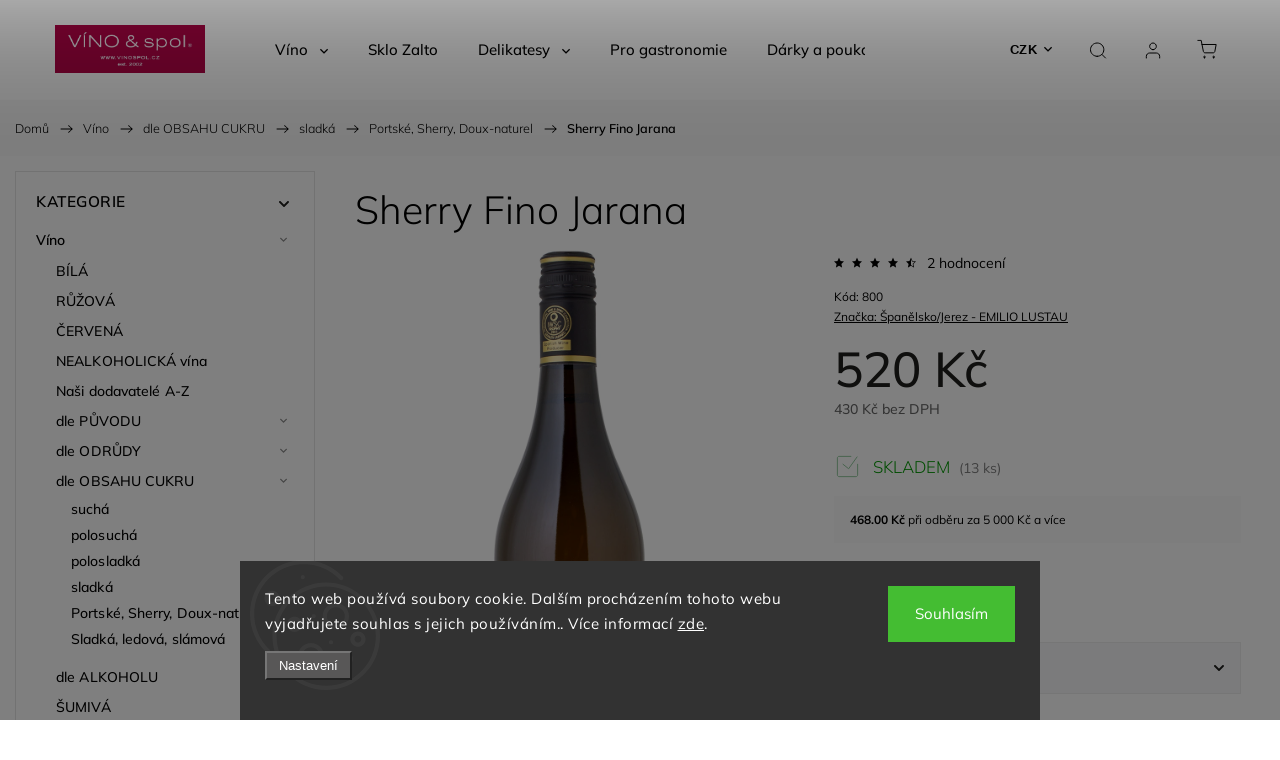

--- FILE ---
content_type: text/html; charset=utf-8
request_url: https://www.vinospol.cz/sherry-fino-jarana/
body_size: 36269
content:
<!doctype html><html lang="cs" dir="ltr" class="header-background-light external-fonts-loaded"><head><meta charset="utf-8" /><meta name="viewport" content="width=device-width,initial-scale=1" /><title>Sherry Fino Jarana - VÍNO &amp; spol.</title><link rel="preconnect" href="https://cdn.myshoptet.com" /><link rel="dns-prefetch" href="https://cdn.myshoptet.com" /><link rel="preload" href="https://cdn.myshoptet.com/prj/dist/master/cms/libs/jquery/jquery-1.11.3.min.js" as="script" /><link href="https://cdn.myshoptet.com/prj/dist/master/cms/templates/frontend_templates/shared/css/font-face/mulish.css" rel="stylesheet"><script>
dataLayer = [];
dataLayer.push({'shoptet' : {
    "pageId": 1812,
    "pageType": "productDetail",
    "currency": "CZK",
    "currencyInfo": {
        "decimalSeparator": ",",
        "exchangeRate": 1,
        "priceDecimalPlaces": 0,
        "symbol": "K\u010d",
        "symbolLeft": 0,
        "thousandSeparator": " "
    },
    "language": "cs",
    "projectId": 385148,
    "product": {
        "id": 828,
        "guid": "44c160a0-1853-11eb-910d-0cc47a6b4bcc",
        "hasVariants": false,
        "codes": [
            {
                "code": 800,
                "quantity": "13",
                "stocks": [
                    {
                        "id": 1,
                        "quantity": "13"
                    }
                ]
            }
        ],
        "code": "800",
        "name": "Sherry Fino Jarana",
        "appendix": "",
        "weight": 0,
        "manufacturer": "\u0160pan\u011blsko\/Jerez - EMILIO LUSTAU",
        "manufacturerGuid": "1EF5333A7AC16600BD2BDA0BA3DED3EE",
        "currentCategory": "V\u00edno | dle OBSAHU CUKRU | sladk\u00e1 | Portsk\u00e9, Sherry, Doux-naturel",
        "currentCategoryGuid": "215a4547-1907-11eb-aaaf-b8ca3a6063f8",
        "defaultCategory": "V\u00edno | dle OBSAHU CUKRU | sladk\u00e1 | Portsk\u00e9, Sherry, Doux-naturel",
        "defaultCategoryGuid": "215a4547-1907-11eb-aaaf-b8ca3a6063f8",
        "currency": "CZK",
        "priceWithVat": 520
    },
    "stocks": [
        {
            "id": 1,
            "title": "V\u00cdNO & spol.",
            "isDeliveryPoint": 1,
            "visibleOnEshop": 1
        },
        {
            "id": "ext",
            "title": "Sklad",
            "isDeliveryPoint": 0,
            "visibleOnEshop": 1
        }
    ],
    "cartInfo": {
        "id": null,
        "freeShipping": false,
        "freeShippingFrom": 2500,
        "leftToFreeGift": {
            "formattedPrice": "0 K\u010d",
            "priceLeft": 0
        },
        "freeGift": false,
        "leftToFreeShipping": {
            "priceLeft": 2500,
            "dependOnRegion": 0,
            "formattedPrice": "2 500 K\u010d"
        },
        "discountCoupon": [],
        "getNoBillingShippingPrice": {
            "withoutVat": 0,
            "vat": 0,
            "withVat": 0
        },
        "cartItems": [],
        "taxMode": "ORDINARY"
    },
    "cart": [],
    "customer": {
        "priceRatio": 1,
        "priceListId": 1,
        "groupId": null,
        "registered": false,
        "mainAccount": false
    }
}});
dataLayer.push({'cookie_consent' : {
    "marketing": "denied",
    "analytics": "denied"
}});
document.addEventListener('DOMContentLoaded', function() {
    shoptet.consent.onAccept(function(agreements) {
        if (agreements.length == 0) {
            return;
        }
        dataLayer.push({
            'cookie_consent' : {
                'marketing' : (agreements.includes(shoptet.config.cookiesConsentOptPersonalisation)
                    ? 'granted' : 'denied'),
                'analytics': (agreements.includes(shoptet.config.cookiesConsentOptAnalytics)
                    ? 'granted' : 'denied')
            },
            'event': 'cookie_consent'
        });
    });
});
</script>

<!-- Google Tag Manager -->
<script>(function(w,d,s,l,i){w[l]=w[l]||[];w[l].push({'gtm.start':
new Date().getTime(),event:'gtm.js'});var f=d.getElementsByTagName(s)[0],
j=d.createElement(s),dl=l!='dataLayer'?'&l='+l:'';j.async=true;j.src=
'https://www.googletagmanager.com/gtm.js?id='+i+dl;f.parentNode.insertBefore(j,f);
})(window,document,'script','dataLayer','GTM-5GJH42TR');</script>
<!-- End Google Tag Manager -->

<meta property="og:type" content="website"><meta property="og:site_name" content="vinospol.cz"><meta property="og:url" content="https://www.vinospol.cz/sherry-fino-jarana/"><meta property="og:title" content="Sherry Fino Jarana - VÍNO &amp; spol."><meta name="author" content="VÍNO &amp; spol."><meta name="web_author" content="Shoptet.cz"><meta name="dcterms.rightsHolder" content="www.vinospol.cz"><meta name="robots" content="index,follow"><meta property="og:image" content="https://cdn.myshoptet.com/usr/www.vinospol.cz/user/shop/big/828_lustau-sherry-fino.jpg?62669f23"><meta property="og:description" content="Sherry Fino Jarana. "><meta name="description" content="Sherry Fino Jarana. "><meta property="product:price:amount" content="520"><meta property="product:price:currency" content="CZK"><style>:root {--color-primary: #239ceb;--color-primary-h: 204;--color-primary-s: 83%;--color-primary-l: 53%;--color-primary-hover: #1997e5;--color-primary-hover-h: 203;--color-primary-hover-s: 80%;--color-primary-hover-l: 50%;--color-secondary: #468c98;--color-secondary-h: 189;--color-secondary-s: 37%;--color-secondary-l: 44%;--color-secondary-hover: #3b7580;--color-secondary-hover-h: 190;--color-secondary-hover-s: 37%;--color-secondary-hover-l: 37%;--color-tertiary: #ffc807;--color-tertiary-h: 47;--color-tertiary-s: 100%;--color-tertiary-l: 51%;--color-tertiary-hover: #ffbb00;--color-tertiary-hover-h: 44;--color-tertiary-hover-s: 100%;--color-tertiary-hover-l: 50%;--color-header-background: #ffffff;--template-font: "Mulish";--template-headings-font: "Mulish";--header-background-url: url("[data-uri]");--cookies-notice-background: #1A1937;--cookies-notice-color: #F8FAFB;--cookies-notice-button-hover: #f5f5f5;--cookies-notice-link-hover: #27263f;--templates-update-management-preview-mode-content: "Náhled aktualizací šablony je aktivní pro váš prohlížeč."}</style>
    <script>var shoptet = shoptet || {};</script>
    <script src="https://cdn.myshoptet.com/prj/dist/master/shop/dist/main-3g-header.js.05f199e7fd2450312de2.js"></script>
<!-- User include --><!-- service 1453(1067) html code header -->
<script src="https://ajax.googleapis.com/ajax/libs/webfont/1.6.26/webfont.js"></script>

<link rel="stylesheet" href="https://cdn.myshoptet.com/usr/shoptet.tomashlad.eu/user/documents/extras/carbon/animation-inits.css?v=0012">

<link rel="stylesheet" href="https://cdn.myshoptet.com/usr/shoptet.tomashlad.eu/user/documents/extras/carbon/bootstrap.min.css" />
<link rel="stylesheet" href="https://cdn.myshoptet.com/usr/shoptet.tomashlad.eu/user/documents/extras/carbon/jquery-ui.css" />
<link rel="stylesheet" href="https://cdn.myshoptet.com/usr/shoptet.tomashlad.eu/user/documents/extras/shoptet-font/font.css"/>
<link rel="stylesheet" href="https://cdn.myshoptet.com/usr/shoptet.tomashlad.eu/user/documents/extras/carbon/slick.css" />
<link rel="stylesheet" href="https://cdn.myshoptet.com/usr/shoptet.tomashlad.eu/user/documents/extras/carbon/animate.css">
<link rel="stylesheet" href="https://cdn.myshoptet.com/usr/shoptet.tomashlad.eu/user/documents/extras/carbon/screen.min.css?v=75">
<link rel="stylesheet" href="https://cdn.myshoptet.com/usr/shoptet.tomashlad.eu/user/documents/extras/carbon/scroll-animation.css?v=003">

<style>
.hp-ratings.container .ratings-list .votes-wrap .vote-wrap .vote-content, .products-block.products .product .p .name span {
-webkit-box-orient: vertical;
}
.hp-news .news-wrapper .news-item .text .description {
-webkit-box-orient: vertical;
}
#header .site-name {margin-top:0;}
pre {text-wrap: wrap;}
.price-final .no-display {display:none !important;}
.cart-table .p-name i.icon-gift {
float: left;
    margin-right: 5px;
    border-radius: 6px;
    padding: 2px 2px 3px 3px;
}
.advanced-parameter-inner img {border-radius:0;}
.wrong-template {
    text-align: center;
    padding: 30px;
    background: #000;
    color: #fff;
    font-size: 20px;
    position: fixed;
    width: 100%;
    height: 100%;
    z-index: 99999999;
    top: 0;
    left: 0;
    padding-top: 20vh;
}
.wrong-template span {
    display: block;
    font-size: 15px;
    margin-top: 25px;
    opacity: 0.7;
}
.wrong-template span a {color: #fff; text-decoration: underline;}
.advancedOrder__buttons {display: flex;align-items: center;justify-content: center;margin-top: 20px;margin-bottom: 20px;}
.advancedOrder__buttons .next-step-back {
    display: inline-block !important;
    line-height: 38px;
    padding: 0 15px;
    min-height: 38px;
    background: transparent;
    color: var(--color-primary) !important;
    font-size: 14px;
    border: 1px solid var(--color-primary);
    margin-right: 15px;
    font-family: var(--template-font);
    font-size: 14px;
    font-weight: 500;
    cursor: pointer;
}
.advancedOrder__buttons .next-step-back:hover {background: #f2f2f2;}
@media (max-width: 768px) {
.advancedOrder__buttons .next-step-back {margin: 0 auto}
}
@media (max-width: 480px) {
.cart-content .next-step .btn.next-step-back {
    text-align: center !important;
    justify-content: center;
    text-transform: uppercase;
}
}
img {height: auto;}
#productsTop img {object-fit:cover;}
.products-related .quantity {display:none;}
#otherInformation {display:block;}
.filter-section-custom-wrapper h4 span {margin-left: 70px;}
.carousel-inner {min-height:0 !important;}
.dotaz-hide {display: none !important;}
.cart-content .discount-coupon form input {font-size:13px;}
.cart-content input[type=checkbox]+label:before, .cart-content input[type=radio]+label:before {border-color:gray!important}
</style>

<!-- <link rel="stylesheet" href="https://cdn.myshoptet.com/usr/shoptet.tomashlad.eu/user/documents/extras/update1.css?v11"> -->
<!-- api 1453(1067) html code header -->
<script>
    var shoptetakTemplateSettings={"disableProductsAnimation":false,"useRoundingCorners":false,"disableAnimations":false,"hideCarouselSocials":true,"defaultArticlesImages":true,"useButtonsGradient":false,"useButtonsBg":false,"useProductsCarousel":true,"productsHiddenPrices":false,"fullWidthCarousel":false,"moveBannersText":false,"moveParameters":false,"showListOfArticlesNews":true,"showShopRating":true,"showFavouriteCategories":true,"favouritesTestMode":false,"articlesTestMode":false,"urlOfTheArticleSection":{"cs":"https:\/\/www.vinospol.cz\/blog\/"}};

    const rootCarbon = document.documentElement;

    if(shoptetakTemplateSettings.useRoundingCorners){rootCarbon.classList.add("st-rounding-corners");}
    if(shoptetakTemplateSettings.disableProductsAnimation){rootCarbon.classList.add("st-disable-prod-anim");}
    if(shoptetakTemplateSettings.useButtonsGradient){rootCarbon.classList.add("st-buttons-gradient");}
    if(shoptetakTemplateSettings.useButtonsBg){rootCarbon.classList.add("st-buttons-bg");}
    if(shoptetakTemplateSettings.fullWidthCarousel){rootCarbon.classList.add("st-wide-carousel");}
    if(shoptetakTemplateSettings.showListOfArticlesNews){rootCarbon.classList.add("st-show-articles");}
    if(shoptetakTemplateSettings.showShopRating){rootCarbon.classList.add("st-show-ratings");}
    if(shoptetakTemplateSettings.showFavouriteCategories){rootCarbon.classList.add("st-show-fav-cats");}
    if(shoptetakTemplateSettings.defaultArticlesImages){rootCarbon.classList.add("st-art-imgs-default");}
    if(shoptetakTemplateSettings.moveParameters){rootCarbon.classList.add("st-move-params");}
    if(shoptetakTemplateSettings.moveBannersText){rootCarbon.classList.add("st-move-banners-texts");}
    if(shoptetakTemplateSettings.disableAnimations){rootCarbon.classList.add("st-animations-disable");}
    if(shoptetakTemplateSettings.hideCarouselSocials){rootCarbon.classList.add("st-soc-hidden");}
</script>

<!-- service 1709(1293) html code header -->
<style>
.shkRecapImgExtension {
    float: left;
    width: 50px;
    margin-right: 6px;
    margin-bottom: 2px;
}
.shkRecapImgExtension:not(:nth-of-type(1)) {
  display: none;
}

@media only screen and (max-width: 1200px) and (min-width: 992px) {
    .shkRecapImgExtension {
        width: 38px;
    }
    .template-13 .shkRecapImgExtension {
        margin-right: 0;
        margin-bottom: 5px;
        width: 100%;
    }
}
@media only screen and (max-width: 360px) {
	.shkRecapImgExtension {
        width: 38px;
    }
}
.template-08 #checkout-recapitulation a,
.template-06 #checkout-recapitulation a {
	display: inline;
}
@media only screen and (max-width: 760px) and (min-width: 640px) {
	.template-08 .shkRecapImgExtension {
		margin-right: 0;
        margin-bottom: 5px;
        width: 100%;
	}
  .template-08 #checkout-recapitulation a {
  	display: inline-block;
  }
}

@media only screen and (max-width: 992px) and (min-width: 640px) {
    .template-05 .shkRecapImgExtension,
    .template-04 .shkRecapImgExtension {
        width: 38px;
    }
}
</style>
<!-- project html code header -->
<!-- Štefan Mazáň -->
<link href="https://cdn.myshoptet.com/usr/www.vinospol.cz/user/documents/SMupravy/main.min.css?v=23" rel="stylesheet" />

<style>
.products-block.products .product .prices .price-final strong {
	font-size: 1.2em;
	font-weight: 900;
  color: #000;
	letter-spacing: .5px;
}

.in-krok-2 .co-box.co-box-additional label[for="add-note"] {
	font-weight: 900 !important;
}

#footer {
	background-color: #fff;
}

@media only screen and (max-width: 768px) {
	header#header .container.navigation-wrapper .dropdown>span,
  header#header nav#navigation .menu-level-1 .actions-wrap .dropdown {
		display: none;
	}

	#header .dropdown button { position: relative; }
	#header .dropdown button:before {
		content: "\e90e";

		position: absolute;
		top: 5px;
		right: -5px;
    
    font-family: shoptet;
    font-size: 8px;
    color: #000;
	}

	#navigation ul > li a.top-nav-button-login {
		background: url(https://www.vinospol.cz/user/documents/upload/temp/i/user.svg);
		background-position: center left;
    background-repeat: no-repeat;
		background-size: 16px;
		padding-left: 30px !important;
	}
}

@media only screen and (min-width: 350px) and (max-width: 768px) {
	header#header .dropdown {
		position: absolute;
		top: 20px;
		right: 140px;

		z-index: 999;
	}
    	
	header#header .dropdown button {
		color: #000;
    line-height: normal;
		background: #fff;
		border: 1px solid #ffff;
	}	
}

@media only screen and (min-width: 769px) and (max-width: 1201px) {
	header#header .dropdown {
		position: absolute;
		top: 44px;
		right: 140px;

		z-index: 999;
	}
    	
	header#header .dropdown button {
		line-height: normal;
		background: #fafafa;
		border: 1px solid #fafafa;
	}	
}

</style>
<!-- /User include --><link rel="shortcut icon" href="/favicon.ico" type="image/x-icon" /><link rel="canonical" href="https://www.vinospol.cz/sherry-fino-jarana/" />    <script>
        var _hwq = _hwq || [];
        _hwq.push(['setKey', '99E8E4B59CFE9F0031C607A8142F2D13']);
        _hwq.push(['setTopPos', '0']);
        _hwq.push(['showWidget', '22']);
        (function() {
            var ho = document.createElement('script');
            ho.src = 'https://cz.im9.cz/direct/i/gjs.php?n=wdgt&sak=99E8E4B59CFE9F0031C607A8142F2D13';
            var s = document.getElementsByTagName('script')[0]; s.parentNode.insertBefore(ho, s);
        })();
    </script>
    <!-- Global site tag (gtag.js) - Google Analytics -->
    <script async src="https://www.googletagmanager.com/gtag/js?id=G-WCW6NZWKQ2"></script>
    <script>
        
        window.dataLayer = window.dataLayer || [];
        function gtag(){dataLayer.push(arguments);}
        

                    console.debug('default consent data');

            gtag('consent', 'default', {"ad_storage":"denied","analytics_storage":"denied","ad_user_data":"denied","ad_personalization":"denied","wait_for_update":500});
            dataLayer.push({
                'event': 'default_consent'
            });
        
        gtag('js', new Date());

        
                gtag('config', 'G-WCW6NZWKQ2', {"groups":"GA4","send_page_view":false,"content_group":"productDetail","currency":"CZK","page_language":"cs"});
        
                gtag('config', 'AW-391712950');
        
        
        
        
        
                    gtag('event', 'page_view', {"send_to":"GA4","page_language":"cs","content_group":"productDetail","currency":"CZK"});
        
                gtag('set', 'currency', 'CZK');

        gtag('event', 'view_item', {
            "send_to": "UA",
            "items": [
                {
                    "id": "800",
                    "name": "Sherry Fino Jarana",
                    "category": "V\u00edno \/ dle OBSAHU CUKRU \/ sladk\u00e1 \/ Portsk\u00e9, Sherry, Doux-naturel",
                                        "brand": "\u0160pan\u011blsko\/Jerez - EMILIO LUSTAU",
                                                            "price": 430
                }
            ]
        });
        
        
        
        
        
                    gtag('event', 'view_item', {"send_to":"GA4","page_language":"cs","content_group":"productDetail","value":430,"currency":"CZK","items":[{"item_id":"800","item_name":"Sherry Fino Jarana","item_brand":"\u0160pan\u011blsko\/Jerez - EMILIO LUSTAU","item_category":"V\u00edno","item_category2":"dle OBSAHU CUKRU","item_category3":"sladk\u00e1","item_category4":"Portsk\u00e9, Sherry, Doux-naturel","price":430,"quantity":1,"index":0}]});
        
        
        
        
        
        
        
        document.addEventListener('DOMContentLoaded', function() {
            if (typeof shoptet.tracking !== 'undefined') {
                for (var id in shoptet.tracking.bannersList) {
                    gtag('event', 'view_promotion', {
                        "send_to": "UA",
                        "promotions": [
                            {
                                "id": shoptet.tracking.bannersList[id].id,
                                "name": shoptet.tracking.bannersList[id].name,
                                "position": shoptet.tracking.bannersList[id].position
                            }
                        ]
                    });
                }
            }

            shoptet.consent.onAccept(function(agreements) {
                if (agreements.length !== 0) {
                    console.debug('gtag consent accept');
                    var gtagConsentPayload =  {
                        'ad_storage': agreements.includes(shoptet.config.cookiesConsentOptPersonalisation)
                            ? 'granted' : 'denied',
                        'analytics_storage': agreements.includes(shoptet.config.cookiesConsentOptAnalytics)
                            ? 'granted' : 'denied',
                                                                                                'ad_user_data': agreements.includes(shoptet.config.cookiesConsentOptPersonalisation)
                            ? 'granted' : 'denied',
                        'ad_personalization': agreements.includes(shoptet.config.cookiesConsentOptPersonalisation)
                            ? 'granted' : 'denied',
                        };
                    console.debug('update consent data', gtagConsentPayload);
                    gtag('consent', 'update', gtagConsentPayload);
                    dataLayer.push(
                        { 'event': 'update_consent' }
                    );
                }
            });
        });
    </script>
<script>
    (function(t, r, a, c, k, i, n, g) { t['ROIDataObject'] = k;
    t[k]=t[k]||function(){ (t[k].q=t[k].q||[]).push(arguments) },t[k].c=i;n=r.createElement(a),
    g=r.getElementsByTagName(a)[0];n.async=1;n.src=c;g.parentNode.insertBefore(n,g)
    })(window, document, 'script', '//www.heureka.cz/ocm/sdk.js?source=shoptet&version=2&page=product_detail', 'heureka', 'cz');

    heureka('set_user_consent', 0);
</script>
</head><body class="desktop id-1812 in-portske-sherry-doux-naturel template-11 type-product type-detail multiple-columns-body columns-mobile-2 columns-3 blank-mode blank-mode-css ums_forms_redesign--off ums_a11y_category_page--on ums_discussion_rating_forms--off ums_flags_display_unification--on ums_a11y_login--on mobile-header-version-0">
        <div id="fb-root"></div>
        <script>
            window.fbAsyncInit = function() {
                FB.init({
//                    appId            : 'your-app-id',
                    autoLogAppEvents : true,
                    xfbml            : true,
                    version          : 'v19.0'
                });
            };
        </script>
        <script async defer crossorigin="anonymous" src="https://connect.facebook.net/cs_CZ/sdk.js"></script>
<!-- Google Tag Manager (noscript) -->
<noscript><iframe src="https://www.googletagmanager.com/ns.html?id=GTM-5GJH42TR"
height="0" width="0" style="display:none;visibility:hidden"></iframe></noscript>
<!-- End Google Tag Manager (noscript) -->

    <div class="siteCookies siteCookies--bottom siteCookies--dark js-siteCookies" role="dialog" data-testid="cookiesPopup" data-nosnippet>
        <div class="siteCookies__form">
            <div class="siteCookies__content">
                <div class="siteCookies__text">
                    Tento web používá soubory cookie. Dalším procházením tohoto webu vyjadřujete souhlas s jejich používáním.. Více informací <a href="http://www.vinospol.cz/podminky-ochrany-osobnich-udaju/" target="\" _blank="">zde</a>.
                </div>
                <p class="siteCookies__links">
                    <button class="siteCookies__link js-cookies-settings" aria-label="Nastavení cookies" data-testid="cookiesSettings">Nastavení</button>
                </p>
            </div>
            <div class="siteCookies__buttonWrap">
                                <button class="siteCookies__button js-cookiesConsentSubmit" value="all" aria-label="Přijmout cookies" data-testid="buttonCookiesAccept">Souhlasím</button>
            </div>
        </div>
        <script>
            document.addEventListener("DOMContentLoaded", () => {
                const siteCookies = document.querySelector('.js-siteCookies');
                document.addEventListener("scroll", shoptet.common.throttle(() => {
                    const st = document.documentElement.scrollTop;
                    if (st > 1) {
                        siteCookies.classList.add('siteCookies--scrolled');
                    } else {
                        siteCookies.classList.remove('siteCookies--scrolled');
                    }
                }, 100));
            });
        </script>
    </div>
<a href="#content" class="skip-link sr-only">Přejít na obsah</a><div class="overall-wrapper"><div class="user-action"><div class="container">
    <div class="user-action-in">
                    <div id="login" class="user-action-login popup-widget login-widget" role="dialog" aria-labelledby="loginHeading">
        <div class="popup-widget-inner">
                            <h2 id="loginHeading">Přihlášení k vašemu účtu</h2><div id="customerLogin"><form action="/action/Customer/Login/" method="post" id="formLoginIncluded" class="csrf-enabled formLogin" data-testid="formLogin"><input type="hidden" name="referer" value="" /><div class="form-group"><div class="input-wrapper email js-validated-element-wrapper no-label"><input type="email" name="email" class="form-control" autofocus placeholder="E-mailová adresa (např. jan@novak.cz)" data-testid="inputEmail" autocomplete="email" required /></div></div><div class="form-group"><div class="input-wrapper password js-validated-element-wrapper no-label"><input type="password" name="password" class="form-control" placeholder="Heslo" data-testid="inputPassword" autocomplete="current-password" required /><span class="no-display">Nemůžete vyplnit toto pole</span><input type="text" name="surname" value="" class="no-display" /></div></div><div class="form-group"><div class="login-wrapper"><button type="submit" class="btn btn-secondary btn-text btn-login" data-testid="buttonSubmit">Přihlásit se</button><div class="password-helper"><a href="/registrace/" data-testid="signup" rel="nofollow">Nová registrace</a><a href="/klient/zapomenute-heslo/" rel="nofollow">Zapomenuté heslo</a></div></div></div></form>
</div>                    </div>
    </div>

                            <div id="cart-widget" class="user-action-cart popup-widget cart-widget loader-wrapper" data-testid="popupCartWidget" role="dialog" aria-hidden="true">
    <div class="popup-widget-inner cart-widget-inner place-cart-here">
        <div class="loader-overlay">
            <div class="loader"></div>
        </div>
    </div>

    <div class="cart-widget-button">
        <a href="/kosik/" class="btn btn-conversion" id="continue-order-button" rel="nofollow" data-testid="buttonNextStep">Pokračovat do košíku</a>
    </div>
</div>
            </div>
</div>
</div><div class="top-navigation-bar" data-testid="topNavigationBar">

    <div class="container">

        <div class="top-navigation-contacts">
            <strong>Zákaznická podpora:</strong><a href="tel:+420224322349" class="project-phone" aria-label="Zavolat na +420224322349" data-testid="contactboxPhone"><span>+420 224 322 349</span></a><a href="mailto:info@vinospol.cz" class="project-email" data-testid="contactboxEmail"><span>info@vinospol.cz</span></a>        </div>

                            <div class="top-navigation-menu">
                <div class="top-navigation-menu-trigger"></div>
                <ul class="top-navigation-bar-menu">
                                            <li class="top-navigation-menu-item-39">
                            <a href="/obchodni-podminky/">Obchodní podmínky</a>
                        </li>
                                            <li class="top-navigation-menu-item-691">
                            <a href="/podminky-ochrany-osobnich-udaju/">Podmínky ochrany osobních údajů </a>
                        </li>
                                            <li class="top-navigation-menu-item-2159">
                            <a href="/o-nas/">O nás</a>
                        </li>
                                            <li class="top-navigation-menu-item-2903">
                            <a href="/napsali-o-nas/">Napsali o nás</a>
                        </li>
                                    </ul>
                <ul class="top-navigation-bar-menu-helper"></ul>
            </div>
        
        <div class="top-navigation-tools">
            <div class="responsive-tools">
                <a href="#" class="toggle-window" data-target="search" aria-label="Hledat" data-testid="linkSearchIcon"></a>
                                                            <a href="#" class="toggle-window" data-target="login"></a>
                                                    <a href="#" class="toggle-window" data-target="navigation" aria-label="Menu" data-testid="hamburgerMenu"></a>
            </div>
                <div class="dropdown">
        <span>Ceny v:</span>
        <button id="topNavigationDropdown" type="button" data-toggle="dropdown" aria-haspopup="true" aria-expanded="false">
            CZK
            <span class="caret"></span>
        </button>
        <ul class="dropdown-menu" aria-labelledby="topNavigationDropdown"><li><a href="/action/Currency/changeCurrency/?currencyCode=CZK" rel="nofollow">CZK</a></li><li><a href="/action/Currency/changeCurrency/?currencyCode=EUR" rel="nofollow">EUR</a></li></ul>
    </div>
            <button class="top-nav-button top-nav-button-login toggle-window" type="button" data-target="login" aria-haspopup="dialog" aria-controls="login" aria-expanded="false" data-testid="signin"><span>Přihlášení</span></button>        </div>

    </div>

</div>
<header id="header"><div class="container navigation-wrapper">
    <div class="header-top">
        <div class="site-name-wrapper">
            <div class="site-name"><a href="/" data-testid="linkWebsiteLogo"><img src="https://cdn.myshoptet.com/usr/www.vinospol.cz/user/logos/vinospol-logo-est-negativ.jpg" alt="VÍNO &amp; spol." fetchpriority="low" /></a></div>        </div>
        <div class="search" itemscope itemtype="https://schema.org/WebSite">
            <meta itemprop="headline" content="Portské, Sherry, Doux-naturel"/><meta itemprop="url" content="https://www.vinospol.cz"/><meta itemprop="text" content="Sherry Fino Jarana. "/>            <form action="/action/ProductSearch/prepareString/" method="post"
    id="formSearchForm" class="search-form compact-form js-search-main"
    itemprop="potentialAction" itemscope itemtype="https://schema.org/SearchAction" data-testid="searchForm">
    <fieldset>
        <meta itemprop="target"
            content="https://www.vinospol.cz/vyhledavani/?string={string}"/>
        <input type="hidden" name="language" value="cs"/>
        
            
<input
    type="search"
    name="string"
        class="query-input form-control search-input js-search-input"
    placeholder="Napište, co hledáte"
    autocomplete="off"
    required
    itemprop="query-input"
    aria-label="Vyhledávání"
    data-testid="searchInput"
>
            <button type="submit" class="btn btn-default" data-testid="searchBtn">Hledat</button>
        
    </fieldset>
</form>
        </div>
        <div class="navigation-buttons">
                
    <a href="/kosik/" class="btn btn-icon toggle-window cart-count" data-target="cart" data-hover="true" data-redirect="true" data-testid="headerCart" rel="nofollow" aria-haspopup="dialog" aria-expanded="false" aria-controls="cart-widget">
        
                <span class="sr-only">Nákupní košík</span>
        
            <span class="cart-price visible-lg-inline-block" data-testid="headerCartPrice">
                                    Prázdný košík                            </span>
        
    
            </a>
        </div>
    </div>
    <nav id="navigation" aria-label="Hlavní menu" data-collapsible="true"><div class="navigation-in menu"><ul class="menu-level-1" role="menubar" data-testid="headerMenuItems"><li class="menu-item-1524 ext" role="none"><a href="/vina/" data-testid="headerMenuItem" role="menuitem" aria-haspopup="true" aria-expanded="false"><b>Víno</b><span class="submenu-arrow"></span></a><ul class="menu-level-2" aria-label="Víno" tabindex="-1" role="menu"><li class="menu-item-2429" role="none"><a href="/bila-vina/" class="menu-image" data-testid="headerMenuItem" tabindex="-1" aria-hidden="true"><img src="data:image/svg+xml,%3Csvg%20width%3D%22140%22%20height%3D%22100%22%20xmlns%3D%22http%3A%2F%2Fwww.w3.org%2F2000%2Fsvg%22%3E%3C%2Fsvg%3E" alt="" aria-hidden="true" width="140" height="100"  data-src="https://cdn.myshoptet.com/usr/www.vinospol.cz/user/categories/thumb/2942_firstdrop-2percent-bottle-shiraz-web.jpg" fetchpriority="low" /></a><div><a href="/bila-vina/" data-testid="headerMenuItem" role="menuitem"><span>BÍLÁ</span></a>
                        </div></li><li class="menu-item-2438" role="none"><a href="/ruzova-vina/" class="menu-image" data-testid="headerMenuItem" tabindex="-1" aria-hidden="true"><img src="data:image/svg+xml,%3Csvg%20width%3D%22140%22%20height%3D%22100%22%20xmlns%3D%22http%3A%2F%2Fwww.w3.org%2F2000%2Fsvg%22%3E%3C%2Fsvg%3E" alt="" aria-hidden="true" width="140" height="100"  data-src="https://cdn.myshoptet.com/usr/www.vinospol.cz/user/categories/thumb/sn__mek_obrazovky_2024-09-03_144105.png" fetchpriority="low" /></a><div><a href="/ruzova-vina/" data-testid="headerMenuItem" role="menuitem"><span>RŮŽOVÁ</span></a>
                        </div></li><li class="menu-item-2435" role="none"><a href="/cervena-vina/" class="menu-image" data-testid="headerMenuItem" tabindex="-1" aria-hidden="true"><img src="data:image/svg+xml,%3Csvg%20width%3D%22140%22%20height%3D%22100%22%20xmlns%3D%22http%3A%2F%2Fwww.w3.org%2F2000%2Fsvg%22%3E%3C%2Fsvg%3E" alt="" aria-hidden="true" width="140" height="100"  data-src="https://cdn.myshoptet.com/usr/www.vinospol.cz/user/categories/thumb/sn__mek_obrazovky_2024-09-03_144156.png" fetchpriority="low" /></a><div><a href="/cervena-vina/" data-testid="headerMenuItem" role="menuitem"><span>ČERVENÁ</span></a>
                        </div></li><li class="menu-item-2558" role="none"><a href="/nealko-vino/" class="menu-image" data-testid="headerMenuItem" tabindex="-1" aria-hidden="true"><img src="data:image/svg+xml,%3Csvg%20width%3D%22140%22%20height%3D%22100%22%20xmlns%3D%22http%3A%2F%2Fwww.w3.org%2F2000%2Fsvg%22%3E%3C%2Fsvg%3E" alt="" aria-hidden="true" width="140" height="100"  data-src="https://cdn.myshoptet.com/usr/www.vinospol.cz/user/categories/thumb/5523.jpg" fetchpriority="low" /></a><div><a href="/nealko-vino/" data-testid="headerMenuItem" role="menuitem"><span>NEALKOHOLICKÁ vína</span></a>
                        </div></li><li class="menu-item-2204" role="none"><a href="/dodavatele/" class="menu-image" data-testid="headerMenuItem" tabindex="-1" aria-hidden="true"><img src="data:image/svg+xml,%3Csvg%20width%3D%22140%22%20height%3D%22100%22%20xmlns%3D%22http%3A%2F%2Fwww.w3.org%2F2000%2Fsvg%22%3E%3C%2Fsvg%3E" alt="" aria-hidden="true" width="140" height="100"  data-src="https://cdn.myshoptet.com/usr/www.vinospol.cz/user/categories/thumb/logomayernussberg_01.png" fetchpriority="low" /></a><div><a href="/dodavatele/" data-testid="headerMenuItem" role="menuitem"><span>Naši dodavatelé A-Z</span></a>
                        </div></li><li class="menu-item-1536 has-third-level" role="none"><a href="/vsechna-vina-dle-puvodu/" class="menu-image" data-testid="headerMenuItem" tabindex="-1" aria-hidden="true"><img src="data:image/svg+xml,%3Csvg%20width%3D%22140%22%20height%3D%22100%22%20xmlns%3D%22http%3A%2F%2Fwww.w3.org%2F2000%2Fsvg%22%3E%3C%2Fsvg%3E" alt="" aria-hidden="true" width="140" height="100"  data-src="https://cdn.myshoptet.com/usr/www.vinospol.cz/user/categories/thumb/mceclip0-2.png" fetchpriority="low" /></a><div><a href="/vsechna-vina-dle-puvodu/" data-testid="headerMenuItem" role="menuitem"><span>dle PŮVODU</span></a>
                                                    <ul class="menu-level-3" role="menu">
                                                                    <li class="menu-item-2315" role="none">
                                        <a href="/australie/" data-testid="headerMenuItem" role="menuitem">
                                            AUSTRÁLIE</a>,                                    </li>
                                                                    <li class="menu-item-1992" role="none">
                                        <a href="/argentina/" data-testid="headerMenuItem" role="menuitem">
                                            ARGENTINA</a>,                                    </li>
                                                                    <li class="menu-item-1560" role="none">
                                        <a href="/bulharsko/" data-testid="headerMenuItem" role="menuitem">
                                            BULHARSKO</a>,                                    </li>
                                                                    <li class="menu-item-2019" role="none">
                                        <a href="/cina/" data-testid="headerMenuItem" role="menuitem">
                                            ČÍNA</a>,                                    </li>
                                                                    <li class="menu-item-1539" role="none">
                                        <a href="/ceska-republika/" data-testid="headerMenuItem" role="menuitem">
                                            ČESKÁ REPUBLIKA</a>,                                    </li>
                                                                    <li class="menu-item-1578" role="none">
                                        <a href="/francie/" data-testid="headerMenuItem" role="menuitem">
                                            FRANCIE</a>,                                    </li>
                                                                    <li class="menu-item-1914" role="none">
                                        <a href="/gruzie/" data-testid="headerMenuItem" role="menuitem">
                                            GRUZIE</a>,                                    </li>
                                                                    <li class="menu-item-1740" role="none">
                                        <a href="/chile/" data-testid="headerMenuItem" role="menuitem">
                                            CHILE</a>,                                    </li>
                                                                    <li class="menu-item-1548" role="none">
                                        <a href="/italie/" data-testid="headerMenuItem" role="menuitem">
                                            ITÁLIE</a>,                                    </li>
                                                                    <li class="menu-item-2768" role="none">
                                        <a href="/izrael/" data-testid="headerMenuItem" role="menuitem">
                                            IZRAEL</a>,                                    </li>
                                                                    <li class="menu-item-1641" role="none">
                                        <a href="/jihoafricka-rep/" data-testid="headerMenuItem" role="menuitem">
                                            JAR</a>,                                    </li>
                                                                    <li class="menu-item-1617" role="none">
                                        <a href="/nemecko/" data-testid="headerMenuItem" role="menuitem">
                                            NĚMECKO</a>,                                    </li>
                                                                    <li class="menu-item-1959" role="none">
                                        <a href="/novy-zeland/" data-testid="headerMenuItem" role="menuitem">
                                            NOVÝ ZÉLAND</a>,                                    </li>
                                                                    <li class="menu-item-1815" role="none">
                                        <a href="/portugalsko/" data-testid="headerMenuItem" role="menuitem">
                                            PORTUGALSKO</a>,                                    </li>
                                                                    <li class="menu-item-1572" role="none">
                                        <a href="/rakousko/" data-testid="headerMenuItem" role="menuitem">
                                            RAKOUSKO</a>,                                    </li>
                                                                    <li class="menu-item-1800" role="none">
                                        <a href="/slovinsko/" data-testid="headerMenuItem" role="menuitem">
                                            SLOVINSKO</a>,                                    </li>
                                                                    <li class="menu-item-2055" role="none">
                                        <a href="/srbsko/" data-testid="headerMenuItem" role="menuitem">
                                            SRBSKO</a>,                                    </li>
                                                                    <li class="menu-item-1593" role="none">
                                        <a href="/spanelsko/" data-testid="headerMenuItem" role="menuitem">
                                            ŠPANĚLSKO</a>,                                    </li>
                                                                    <li class="menu-item-1791" role="none">
                                        <a href="/usa/" data-testid="headerMenuItem" role="menuitem">
                                            USA</a>                                    </li>
                                                            </ul>
                        </div></li><li class="menu-item-2459 has-third-level" role="none"><a href="/dle-odrudy/" class="menu-image" data-testid="headerMenuItem" tabindex="-1" aria-hidden="true"><img src="data:image/svg+xml,%3Csvg%20width%3D%22140%22%20height%3D%22100%22%20xmlns%3D%22http%3A%2F%2Fwww.w3.org%2F2000%2Fsvg%22%3E%3C%2Fsvg%3E" alt="" aria-hidden="true" width="140" height="100"  data-src="https://cdn.myshoptet.com/usr/www.vinospol.cz/user/categories/thumb/n__vrh_bez_n__zvu_(6).jpg" fetchpriority="low" /></a><div><a href="/dle-odrudy/" data-testid="headerMenuItem" role="menuitem"><span>dle ODRŮDY</span></a>
                                                    <ul class="menu-level-3" role="menu">
                                                                    <li class="menu-item-2785" role="none">
                                        <a href="/andre/" data-testid="headerMenuItem" role="menuitem">
                                            ANDRÉ</a>,                                    </li>
                                                                    <li class="menu-item-2619" role="none">
                                        <a href="/barbera/" data-testid="headerMenuItem" role="menuitem">
                                            BARBERA</a>,                                    </li>
                                                                    <li class="menu-item-2864" role="none">
                                        <a href="/arneis/" data-testid="headerMenuItem" role="menuitem">
                                            ARNEIS</a>,                                    </li>
                                                                    <li class="menu-item-2592" role="none">
                                        <a href="/cabernet-franc/" data-testid="headerMenuItem" role="menuitem">
                                            CABERNET FRANC</a>,                                    </li>
                                                                    <li class="menu-item-2858" role="none">
                                        <a href="/cabernet-moravia/" data-testid="headerMenuItem" role="menuitem">
                                            CABERNET MORAVIA</a>,                                    </li>
                                                                    <li class="menu-item-2498" role="none">
                                        <a href="/cabernet-sauvignon-2/" data-testid="headerMenuItem" role="menuitem">
                                            CABERNET SAUVIGNON</a>,                                    </li>
                                                                    <li class="menu-item-2646" role="none">
                                        <a href="/carmenere/" data-testid="headerMenuItem" role="menuitem">
                                            CARMENERE</a>,                                    </li>
                                                                    <li class="menu-item-2625" role="none">
                                        <a href="/cortese-gavi/" data-testid="headerMenuItem" role="menuitem">
                                            CORTESE GAVI</a>,                                    </li>
                                                                    <li class="menu-item-2570" role="none">
                                        <a href="/cuvee/" data-testid="headerMenuItem" role="menuitem">
                                            CUVÉE</a>,                                    </li>
                                                                    <li class="menu-item-2787" role="none">
                                        <a href="/donauriesling/" data-testid="headerMenuItem" role="menuitem">
                                            DONAURIESLING</a>,                                    </li>
                                                                    <li class="menu-item-2703" role="none">
                                        <a href="/dornfelder-2/" data-testid="headerMenuItem" role="menuitem">
                                            DORNFELDER</a>,                                    </li>
                                                                    <li class="menu-item-2543" role="none">
                                        <a href="/frankovka-blaufrankisch/" data-testid="headerMenuItem" role="menuitem">
                                            FRANKOVKA-BLAUFRÄNKISCH</a>,                                    </li>
                                                                    <li class="menu-item-2879" role="none">
                                        <a href="/friulano/" data-testid="headerMenuItem" role="menuitem">
                                            FRIULANO</a>,                                    </li>
                                                                    <li class="menu-item-2634" role="none">
                                        <a href="/furmint/" data-testid="headerMenuItem" role="menuitem">
                                            FURMINT</a>,                                    </li>
                                                                    <li class="menu-item-2909" role="none">
                                        <a href="/gamay/" data-testid="headerMenuItem" role="menuitem">
                                            GAMAY</a>,                                    </li>
                                                                    <li class="menu-item-2631" role="none">
                                        <a href="/gelber-muskateller-2/" data-testid="headerMenuItem" role="menuitem">
                                            GELBER MUSKATELLER</a>,                                    </li>
                                                                    <li class="menu-item-2658" role="none">
                                        <a href="/goruli-mtsvane/" data-testid="headerMenuItem" role="menuitem">
                                            GORULI MTSVANE</a>,                                    </li>
                                                                    <li class="menu-item-2846" role="none">
                                        <a href="/grenache-noir/" data-testid="headerMenuItem" role="menuitem">
                                            GRENACHE NOIR</a>,                                    </li>
                                                                    <li class="menu-item-2471" role="none">
                                        <a href="/veltlinske-zelene-gruener-veltliner/" data-testid="headerMenuItem" role="menuitem">
                                            GRÜNER VELTLINER-VELTLÍNSKÉ ZELENÉ</a>,                                    </li>
                                                                    <li class="menu-item-2706" role="none">
                                        <a href="/hibernal-2/" data-testid="headerMenuItem" role="menuitem">
                                            HIBERNAL</a>,                                    </li>
                                                                    <li class="menu-item-2477" role="none">
                                        <a href="/chardonnay/" data-testid="headerMenuItem" role="menuitem">
                                            CHARDONNAY</a>,                                    </li>
                                                                    <li class="menu-item-2688" role="none">
                                        <a href="/chenin-blanc/" data-testid="headerMenuItem" role="menuitem">
                                            CHENIN BLANC</a>,                                    </li>
                                                                    <li class="menu-item-2525" role="none">
                                        <a href="/malbec/" data-testid="headerMenuItem" role="menuitem">
                                            MALBEC</a>,                                    </li>
                                                                    <li class="menu-item-2501" role="none">
                                        <a href="/merlot/" data-testid="headerMenuItem" role="menuitem">
                                            MERLOT</a>,                                    </li>
                                                                    <li class="menu-item-2643" role="none">
                                        <a href="/muskat-moravsky/" data-testid="headerMenuItem" role="menuitem">
                                            MUŠKÁT MORAVSKÝ</a>,                                    </li>
                                                                    <li class="menu-item-2616" role="none">
                                        <a href="/negroamaro/" data-testid="headerMenuItem" role="menuitem">
                                            NEGROAMARO</a>,                                    </li>
                                                                    <li class="menu-item-2888" role="none">
                                        <a href="/malvasia/" data-testid="headerMenuItem" role="menuitem">
                                            MALVASIA</a>,                                    </li>
                                                                    <li class="menu-item-2721" role="none">
                                        <a href="/modry-portugal/" data-testid="headerMenuItem" role="menuitem">
                                            MODRÝ PORTUGAL</a>,                                    </li>
                                                                    <li class="menu-item-2513" role="none">
                                        <a href="/mueller-thurgau-rivaner/" data-testid="headerMenuItem" role="menuitem">
                                            MÜLLER-THURGAU/RIVANER</a>,                                    </li>
                                                                    <li class="menu-item-2670" role="none">
                                        <a href="/nebbiolo/" data-testid="headerMenuItem" role="menuitem">
                                            NEBBIOLO</a>,                                    </li>
                                                                    <li class="menu-item-2700" role="none">
                                        <a href="/palava/" data-testid="headerMenuItem" role="menuitem">
                                            PÁLAVA</a>,                                    </li>
                                                                    <li class="menu-item-2873" role="none">
                                        <a href="/pecorino/" data-testid="headerMenuItem" role="menuitem">
                                            PECORINO</a>,                                    </li>
                                                                    <li class="menu-item-2652" role="none">
                                        <a href="/petite-syrah/" data-testid="headerMenuItem" role="menuitem">
                                            PETITE SYRAH</a>,                                    </li>
                                                                    <li class="menu-item-2882" role="none">
                                        <a href="/pignolo/" data-testid="headerMenuItem" role="menuitem">
                                            PIGNOLO</a>,                                    </li>
                                                                    <li class="menu-item-2664" role="none">
                                        <a href="/pinotage/" data-testid="headerMenuItem" role="menuitem">
                                            PINOTAGE</a>,                                    </li>
                                                                    <li class="menu-item-2480" role="none">
                                        <a href="/pinot-blanc-rulandske-bile/" data-testid="headerMenuItem" role="menuitem">
                                            PINOT BLANC-RULANDSKÉ BÍLÉ</a>,                                    </li>
                                                                    <li class="menu-item-2483" role="none">
                                        <a href="/pinot-gris-pinot-grigio-rulandske-sede/" data-testid="headerMenuItem" role="menuitem">
                                            PINOT GRIGIO-RULANDSKÉ ŠEDÉ</a>,                                    </li>
                                                                    <li class="menu-item-2489" role="none">
                                        <a href="/pinot-noir-rulandske-modre/" data-testid="headerMenuItem" role="menuitem">
                                            PINOT NOIR-RULANDSKÉ MODRÉ</a>,                                    </li>
                                                                    <li class="menu-item-2610" role="none">
                                        <a href="/primitivo/" data-testid="headerMenuItem" role="menuitem">
                                            PRIMITIVO</a>,                                    </li>
                                                                    <li class="menu-item-2843" role="none">
                                        <a href="/prokupac/" data-testid="headerMenuItem" role="menuitem">
                                            PROKUPAC</a>,                                    </li>
                                                                    <li class="menu-item-2885" role="none">
                                        <a href="/refosco/" data-testid="headerMenuItem" role="menuitem">
                                            REFOSCO</a>,                                    </li>
                                                                    <li class="menu-item-2628" role="none">
                                        <a href="/ribolla-gialla-2/" data-testid="headerMenuItem" role="menuitem">
                                            RIBOLLA GIALLA</a>,                                    </li>
                                                                    <li class="menu-item-2855" role="none">
                                        <a href="/rotgipfler/" data-testid="headerMenuItem" role="menuitem">
                                            ROTGIPFLER</a>,                                    </li>
                                                                    <li class="menu-item-2462" role="none">
                                        <a href="/ryzlink-rynsky-riesling/" data-testid="headerMenuItem" role="menuitem">
                                            RYZLINK RÝNSKÝ-RIESLING</a>,                                    </li>
                                                                    <li class="menu-item-2576" role="none">
                                        <a href="/ryzlink-vlassky/" data-testid="headerMenuItem" role="menuitem">
                                            RYZLINK VLAŠSKÝ-WELSCHRIESLING</a>,                                    </li>
                                                                    <li class="menu-item-2607" role="none">
                                        <a href="/sagrantino/" data-testid="headerMenuItem" role="menuitem">
                                            SAGRANTINO</a>,                                    </li>
                                                                    <li class="menu-item-2504" role="none">
                                        <a href="/sangiovese/" data-testid="headerMenuItem" role="menuitem">
                                            SANGIOVESE</a>,                                    </li>
                                                                    <li class="menu-item-2655" role="none">
                                        <a href="/saperavi/" data-testid="headerMenuItem" role="menuitem">
                                            SAPERAVI</a>,                                    </li>
                                                                    <li class="menu-item-2495" role="none">
                                        <a href="/sauvignon-blanc/" data-testid="headerMenuItem" role="menuitem">
                                            SAUVIGNON BLANC</a>,                                    </li>
                                                                    <li class="menu-item-2661" role="none">
                                        <a href="/shavkapito/" data-testid="headerMenuItem" role="menuitem">
                                            SHAVKAPITO</a>,                                    </li>
                                                                    <li class="menu-item-2709" role="none">
                                        <a href="/solaris/" data-testid="headerMenuItem" role="menuitem">
                                            SOLARIS</a>,                                    </li>
                                                                    <li class="menu-item-2546" role="none">
                                        <a href="/svatovavrinecke-saint-lauren/" data-testid="headerMenuItem" role="menuitem">
                                            SVATOVAVŘINECKÉ-ST. LAURENT</a>,                                    </li>
                                                                    <li class="menu-item-2510" role="none">
                                        <a href="/silvaner-sylvanske-zelene/" data-testid="headerMenuItem" role="menuitem">
                                            SYLVÁNSKÉ ZELENÉ-SILVANER</a>,                                    </li>
                                                                    <li class="menu-item-2507" role="none">
                                        <a href="/syrah-shiraz/" data-testid="headerMenuItem" role="menuitem">
                                            SYRAH-SHIRAZ</a>,                                    </li>
                                                                    <li class="menu-item-2516" role="none">
                                        <a href="/tempranillo/" data-testid="headerMenuItem" role="menuitem">
                                            TEMPRANILLO</a>,                                    </li>
                                                                    <li class="menu-item-2534" role="none">
                                        <a href="/tramin-cerveny/" data-testid="headerMenuItem" role="menuitem">
                                            TRAMÍN ČERVENÝ</a>,                                    </li>
                                                                    <li class="menu-item-2876" role="none">
                                        <a href="/trebbiano/" data-testid="headerMenuItem" role="menuitem">
                                            TREBBIANO</a>,                                    </li>
                                                                    <li class="menu-item-2737" role="none">
                                        <a href="/veltlinske-cervene-rane-roter-veltliner/" data-testid="headerMenuItem" role="menuitem">
                                            VELTLÍNSKÉ ČERVENÉ RANÉ-ROTER VELTLINER</a>,                                    </li>
                                                                    <li class="menu-item-2755" role="none">
                                        <a href="/verdejo/" data-testid="headerMenuItem" role="menuitem">
                                            VERDEJO</a>,                                    </li>
                                                                    <li class="menu-item-2586" role="none">
                                        <a href="/vermentino/" data-testid="headerMenuItem" role="menuitem">
                                            VERMENTINO-FAVORITA</a>,                                    </li>
                                                                    <li class="menu-item-2564" role="none">
                                        <a href="/viognier/" data-testid="headerMenuItem" role="menuitem">
                                            VIOGNIER</a>,                                    </li>
                                                                    <li class="menu-item-2667" role="none">
                                        <a href="/viura/" data-testid="headerMenuItem" role="menuitem">
                                            VIURA</a>,                                    </li>
                                                                    <li class="menu-item-2840" role="none">
                                        <a href="/vranac/" data-testid="headerMenuItem" role="menuitem">
                                            VRANAC</a>,                                    </li>
                                                                    <li class="menu-item-2897" role="none">
                                        <a href="/zierfandler/" data-testid="headerMenuItem" role="menuitem">
                                            ZIERFANDLER</a>,                                    </li>
                                                                    <li class="menu-item-2649" role="none">
                                        <a href="/zinfandel/" data-testid="headerMenuItem" role="menuitem">
                                            ZINFANDEL</a>,                                    </li>
                                                                    <li class="menu-item-2537" role="none">
                                        <a href="/zweigeltrebe-zweigelt/" data-testid="headerMenuItem" role="menuitem">
                                            ZWEIGELT</a>                                    </li>
                                                            </ul>
                        </div></li><li class="menu-item-2288 has-third-level" role="none"><a href="/dle-obsahu-cukru/" class="menu-image" data-testid="headerMenuItem" tabindex="-1" aria-hidden="true"><img src="data:image/svg+xml,%3Csvg%20width%3D%22140%22%20height%3D%22100%22%20xmlns%3D%22http%3A%2F%2Fwww.w3.org%2F2000%2Fsvg%22%3E%3C%2Fsvg%3E" alt="" aria-hidden="true" width="140" height="100"  data-src="https://cdn.myshoptet.com/usr/www.vinospol.cz/user/categories/thumb/n__vrh_bez_n__zvu_(7).jpg" fetchpriority="low" /></a><div><a href="/dle-obsahu-cukru/" data-testid="headerMenuItem" role="menuitem"><span>dle OBSAHU CUKRU</span></a>
                                                    <ul class="menu-level-3" role="menu">
                                                                    <li class="menu-item-2291" role="none">
                                        <a href="/sucha/" data-testid="headerMenuItem" role="menuitem">
                                            suchá</a>,                                    </li>
                                                                    <li class="menu-item-2294" role="none">
                                        <a href="/polosucha/" data-testid="headerMenuItem" role="menuitem">
                                            polosuchá</a>,                                    </li>
                                                                    <li class="menu-item-2297" role="none">
                                        <a href="/polosladka/" data-testid="headerMenuItem" role="menuitem">
                                            polosladká</a>,                                    </li>
                                                                    <li class="menu-item-2300" role="none">
                                        <a href="/sladka/" data-testid="headerMenuItem" role="menuitem">
                                            sladká</a>                                    </li>
                                                            </ul>
                        </div></li><li class="menu-item-2276 has-third-level" role="none"><a href="/dle-alkoholu/" class="menu-image" data-testid="headerMenuItem" tabindex="-1" aria-hidden="true"><img src="data:image/svg+xml,%3Csvg%20width%3D%22140%22%20height%3D%22100%22%20xmlns%3D%22http%3A%2F%2Fwww.w3.org%2F2000%2Fsvg%22%3E%3C%2Fsvg%3E" alt="" aria-hidden="true" width="140" height="100"  data-src="https://cdn.myshoptet.com/usr/www.vinospol.cz/user/categories/thumb/es_well_apfelkamille-1.jpg" fetchpriority="low" /></a><div><a href="/dle-alkoholu/" data-testid="headerMenuItem" role="menuitem"><span>dle ALKOHOLU</span></a>
                                                    <ul class="menu-level-3" role="menu">
                                                                    <li class="menu-item-2279" role="none">
                                        <a href="/do-11-a-pul-procent/" data-testid="headerMenuItem" role="menuitem">
                                            do 11,5%</a>,                                    </li>
                                                                    <li class="menu-item-2282" role="none">
                                        <a href="/12-13-procent/" data-testid="headerMenuItem" role="menuitem">
                                            12-13%</a>,                                    </li>
                                                                    <li class="menu-item-2285" role="none">
                                        <a href="/od-13-a-pul-procent/" data-testid="headerMenuItem" role="menuitem">
                                            od 13,5%</a>                                    </li>
                                                            </ul>
                        </div></li><li class="menu-item-2795 has-third-level" role="none"><a href="/sumiva-vina/" class="menu-image" data-testid="headerMenuItem" tabindex="-1" aria-hidden="true"><img src="data:image/svg+xml,%3Csvg%20width%3D%22140%22%20height%3D%22100%22%20xmlns%3D%22http%3A%2F%2Fwww.w3.org%2F2000%2Fsvg%22%3E%3C%2Fsvg%3E" alt="" aria-hidden="true" width="140" height="100"  data-src="https://cdn.myshoptet.com/usr/www.vinospol.cz/user/categories/thumb/sn__mek_obrazovky_2024-09-03_154507.png" fetchpriority="low" /></a><div><a href="/sumiva-vina/" data-testid="headerMenuItem" role="menuitem"><span>ŠUMIVÁ</span></a>
                                                    <ul class="menu-level-3" role="menu">
                                                                    <li class="menu-item-1689" role="none">
                                        <a href="/champagne/" data-testid="headerMenuItem" role="menuitem">
                                            Champagne</a>,                                    </li>
                                                                    <li class="menu-item-1716" role="none">
                                        <a href="/prosecco-sekty-cava-frizzante/" data-testid="headerMenuItem" role="menuitem">
                                            Prosecco, Sekty, Frizzante</a>                                    </li>
                                                            </ul>
                        </div></li><li class="menu-item-2309" role="none"><a href="/bio-naturalni/" class="menu-image" data-testid="headerMenuItem" tabindex="-1" aria-hidden="true"><img src="data:image/svg+xml,%3Csvg%20width%3D%22140%22%20height%3D%22100%22%20xmlns%3D%22http%3A%2F%2Fwww.w3.org%2F2000%2Fsvg%22%3E%3C%2Fsvg%3E" alt="" aria-hidden="true" width="140" height="100"  data-src="https://cdn.myshoptet.com/usr/www.vinospol.cz/user/categories/thumb/sn__mek_obrazovky_2024-09-03_154656.png" fetchpriority="low" /></a><div><a href="/bio-naturalni/" data-testid="headerMenuItem" role="menuitem"><span>BIO &amp; NATURÁLNÍ</span></a>
                        </div></li><li class="menu-item-2779" role="none"><a href="/ikony/" class="menu-image" data-testid="headerMenuItem" tabindex="-1" aria-hidden="true"><img src="data:image/svg+xml,%3Csvg%20width%3D%22140%22%20height%3D%22100%22%20xmlns%3D%22http%3A%2F%2Fwww.w3.org%2F2000%2Fsvg%22%3E%3C%2Fsvg%3E" alt="" aria-hidden="true" width="140" height="100"  data-src="https://cdn.myshoptet.com/prj/dist/master/cms/templates/frontend_templates/00/img/folder.svg" fetchpriority="low" /></a><div><a href="/ikony/" data-testid="headerMenuItem" role="menuitem"><span>IKONY</span></a>
                        </div></li><li class="menu-item-2801 has-third-level" role="none"><a href="/atypicke-velikosti-lahvi/" class="menu-image" data-testid="headerMenuItem" tabindex="-1" aria-hidden="true"><img src="data:image/svg+xml,%3Csvg%20width%3D%22140%22%20height%3D%22100%22%20xmlns%3D%22http%3A%2F%2Fwww.w3.org%2F2000%2Fsvg%22%3E%3C%2Fsvg%3E" alt="" aria-hidden="true" width="140" height="100"  data-src="https://cdn.myshoptet.com/usr/www.vinospol.cz/user/categories/thumb/sn__mek_obrazovky_2024-09-03_154931.png" fetchpriority="low" /></a><div><a href="/atypicke-velikosti-lahvi/" data-testid="headerMenuItem" role="menuitem"><span>ATYPICKÉ VELIKOSTI</span></a>
                                                    <ul class="menu-level-3" role="menu">
                                                                    <li class="menu-item-1770" role="none">
                                        <a href="/bag-in-box/" data-testid="headerMenuItem" role="menuitem">
                                            Bag-in-box</a>,                                    </li>
                                                                    <li class="menu-item-1545" role="none">
                                        <a href="/male-lahve/" data-testid="headerMenuItem" role="menuitem">
                                            Malé láhve</a>,                                    </li>
                                                                    <li class="menu-item-2775" role="none">
                                        <a href="/lahve-magnum-a-vetsi/" data-testid="headerMenuItem" role="menuitem">
                                            Magnum a větší</a>                                    </li>
                                                            </ul>
                        </div></li><li class="menu-item-2870" role="none"><a href="/novinky/" class="menu-image" data-testid="headerMenuItem" tabindex="-1" aria-hidden="true"><img src="data:image/svg+xml,%3Csvg%20width%3D%22140%22%20height%3D%22100%22%20xmlns%3D%22http%3A%2F%2Fwww.w3.org%2F2000%2Fsvg%22%3E%3C%2Fsvg%3E" alt="" aria-hidden="true" width="140" height="100"  data-src="https://cdn.myshoptet.com/prj/dist/master/cms/templates/frontend_templates/00/img/folder.svg" fetchpriority="low" /></a><div><a href="/novinky/" data-testid="headerMenuItem" role="menuitem"><span>NOVINKY</span></a>
                        </div></li><li class="menu-item-2912" role="none"><a href="/svatomartinske/" class="menu-image" data-testid="headerMenuItem" tabindex="-1" aria-hidden="true"><img src="data:image/svg+xml,%3Csvg%20width%3D%22140%22%20height%3D%22100%22%20xmlns%3D%22http%3A%2F%2Fwww.w3.org%2F2000%2Fsvg%22%3E%3C%2Fsvg%3E" alt="" aria-hidden="true" width="140" height="100"  data-src="https://cdn.myshoptet.com/prj/dist/master/cms/templates/frontend_templates/00/img/folder.svg" fetchpriority="low" /></a><div><a href="/svatomartinske/" data-testid="headerMenuItem" role="menuitem"><span>SVATOMARTINSKÉ</span></a>
                        </div></li></ul></li>
<li class="menu-item-1629" role="none"><a href="/sklo-zalto/" data-testid="headerMenuItem" role="menuitem" aria-expanded="false"><b>Sklo Zalto</b></a></li>
<li class="menu-item-1584 ext" role="none"><a href="/delikatesy/" data-testid="headerMenuItem" role="menuitem" aria-haspopup="true" aria-expanded="false"><b>Delikatesy</b><span class="submenu-arrow"></span></a><ul class="menu-level-2" aria-label="Delikatesy" tabindex="-1" role="menu"><li class="menu-item-2807" role="none"><a href="/caje-paper-tea/" class="menu-image" data-testid="headerMenuItem" tabindex="-1" aria-hidden="true"><img src="data:image/svg+xml,%3Csvg%20width%3D%22140%22%20height%3D%22100%22%20xmlns%3D%22http%3A%2F%2Fwww.w3.org%2F2000%2Fsvg%22%3E%3C%2Fsvg%3E" alt="" aria-hidden="true" width="140" height="100"  data-src="https://cdn.myshoptet.com/usr/www.vinospol.cz/user/categories/thumb/__aj.png" fetchpriority="low" /></a><div><a href="/caje-paper-tea/" data-testid="headerMenuItem" role="menuitem"><span>Čaje PAPER &amp; TEA</span></a>
                        </div></li><li class="menu-item-2900" role="none"><a href="/cidre-poire-johanna-cecillon/" class="menu-image" data-testid="headerMenuItem" tabindex="-1" aria-hidden="true"><img src="data:image/svg+xml,%3Csvg%20width%3D%22140%22%20height%3D%22100%22%20xmlns%3D%22http%3A%2F%2Fwww.w3.org%2F2000%2Fsvg%22%3E%3C%2Fsvg%3E" alt="" aria-hidden="true" width="140" height="100"  data-src="https://cdn.myshoptet.com/usr/www.vinospol.cz/user/categories/thumb/fr-nerios-800x800-1-768x768.jpg" fetchpriority="low" /></a><div><a href="/cidre-poire-johanna-cecillon/" data-testid="headerMenuItem" role="menuitem"><span>Cidre a Poiré JOHANNA CECILLON</span></a>
                        </div></li><li class="menu-item-2762" role="none"><a href="/delikatesy-ze-sicilie-daidone/" class="menu-image" data-testid="headerMenuItem" tabindex="-1" aria-hidden="true"><img src="data:image/svg+xml,%3Csvg%20width%3D%22140%22%20height%3D%22100%22%20xmlns%3D%22http%3A%2F%2Fwww.w3.org%2F2000%2Fsvg%22%3E%3C%2Fsvg%3E" alt="" aria-hidden="true" width="140" height="100"  data-src="https://cdn.myshoptet.com/usr/www.vinospol.cz/user/categories/thumb/5762.jpg" fetchpriority="low" /></a><div><a href="/delikatesy-ze-sicilie-daidone/" data-testid="headerMenuItem" role="menuitem"><span>Delikatesy ze Sicílie DAIDONE</span></a>
                        </div></li><li class="menu-item-2837" role="none"><a href="/oleje-fontanara/" class="menu-image" data-testid="headerMenuItem" tabindex="-1" aria-hidden="true"><img src="data:image/svg+xml,%3Csvg%20width%3D%22140%22%20height%3D%22100%22%20xmlns%3D%22http%3A%2F%2Fwww.w3.org%2F2000%2Fsvg%22%3E%3C%2Fsvg%3E" alt="" aria-hidden="true" width="140" height="100"  data-src="https://cdn.myshoptet.com/usr/www.vinospol.cz/user/categories/thumb/4877.jpg" fetchpriority="low" /></a><div><a href="/oleje-fontanara/" data-testid="headerMenuItem" role="menuitem"><span>Olivové oleje FONTANARA</span></a>
                        </div></li><li class="menu-item-2790" role="none"><a href="/rakousko-obsthof-retter/" class="menu-image" data-testid="headerMenuItem" tabindex="-1" aria-hidden="true"><img src="data:image/svg+xml,%3Csvg%20width%3D%22140%22%20height%3D%22100%22%20xmlns%3D%22http%3A%2F%2Fwww.w3.org%2F2000%2Fsvg%22%3E%3C%2Fsvg%3E" alt="" aria-hidden="true" width="140" height="100"  data-src="https://cdn.myshoptet.com/usr/www.vinospol.cz/user/categories/thumb/es_well_apfelkamille.jpg" fetchpriority="low" /></a><div><a href="/rakousko-obsthof-retter/" data-testid="headerMenuItem" role="menuitem"><span>Ovocné extrakty OBSTHOF RETTER</span></a>
                        </div></li><li class="menu-item-2040" role="none"><a href="/lanyzove-produkty-tartuflanghe/" class="menu-image" data-testid="headerMenuItem" tabindex="-1" aria-hidden="true"><img src="data:image/svg+xml,%3Csvg%20width%3D%22140%22%20height%3D%22100%22%20xmlns%3D%22http%3A%2F%2Fwww.w3.org%2F2000%2Fsvg%22%3E%3C%2Fsvg%3E" alt="" aria-hidden="true" width="140" height="100"  data-src="https://cdn.myshoptet.com/usr/www.vinospol.cz/user/categories/thumb/med_s_kousky_b__l__ch_lan_______miele_al_tartufo_bianco_40g.jpg" fetchpriority="low" /></a><div><a href="/lanyzove-produkty-tartuflanghe/" data-testid="headerMenuItem" role="menuitem"><span>Lanýžové produkty TARTUFLANGHE</span></a>
                        </div></li><li class="menu-item-2097" role="none"><a href="/piemontske-liskove-orechy/" class="menu-image" data-testid="headerMenuItem" tabindex="-1" aria-hidden="true"><img src="data:image/svg+xml,%3Csvg%20width%3D%22140%22%20height%3D%22100%22%20xmlns%3D%22http%3A%2F%2Fwww.w3.org%2F2000%2Fsvg%22%3E%3C%2Fsvg%3E" alt="" aria-hidden="true" width="140" height="100"  data-src="https://cdn.myshoptet.com/usr/www.vinospol.cz/user/categories/thumb/o__echy.png" fetchpriority="low" /></a><div><a href="/piemontske-liskove-orechy/" data-testid="headerMenuItem" role="menuitem"><span>Piemontské lískové ořechy NOCCIOLE ELITE a PROPIBUN</span></a>
                        </div></li><li class="menu-item-2915" role="none"><a href="/znacka-francie-la-belle-iloise-/" class="menu-image" data-testid="headerMenuItem" tabindex="-1" aria-hidden="true"><img src="data:image/svg+xml,%3Csvg%20width%3D%22140%22%20height%3D%22100%22%20xmlns%3D%22http%3A%2F%2Fwww.w3.org%2F2000%2Fsvg%22%3E%3C%2Fsvg%3E" alt="" aria-hidden="true" width="140" height="100"  data-src="https://cdn.myshoptet.com/usr/www.vinospol.cz/user/categories/thumb/sardines-saint-georges-a-l-huile-d-olive-4-boites-de-115g.jpg" fetchpriority="low" /></a><div><a href="/znacka-francie-la-belle-iloise-/" data-testid="headerMenuItem" role="menuitem"><span>Sardinky LA BELLE-ILOISE</span></a>
                        </div></li><li class="menu-item-2918" role="none"><a href="/teriny-rilety-la-falaise-qui-rougit/" class="menu-image" data-testid="headerMenuItem" tabindex="-1" aria-hidden="true"><img src="data:image/svg+xml,%3Csvg%20width%3D%22140%22%20height%3D%22100%22%20xmlns%3D%22http%3A%2F%2Fwww.w3.org%2F2000%2Fsvg%22%3E%3C%2Fsvg%3E" alt="" aria-hidden="true" width="140" height="100"  data-src="https://cdn.myshoptet.com/usr/www.vinospol.cz/user/categories/thumb/beigetomatebalsa.jpg" fetchpriority="low" /></a><div><a href="/teriny-rilety-la-falaise-qui-rougit/" data-testid="headerMenuItem" role="menuitem"><span>Teriny a rilety LA FALAISE QUI ROUGIT</span></a>
                        </div></li><li class="menu-item-2582" role="none"><a href="/verjus/" class="menu-image" data-testid="headerMenuItem" tabindex="-1" aria-hidden="true"><img src="data:image/svg+xml,%3Csvg%20width%3D%22140%22%20height%3D%22100%22%20xmlns%3D%22http%3A%2F%2Fwww.w3.org%2F2000%2Fsvg%22%3E%3C%2Fsvg%3E" alt="" aria-hidden="true" width="140" height="100"  data-src="https://cdn.myshoptet.com/usr/www.vinospol.cz/user/categories/thumb/verjus.png" fetchpriority="low" /></a><div><a href="/verjus/" data-testid="headerMenuItem" role="menuitem"><span>Verjus BARBARA ÖHLZELT</span></a>
                        </div></li><li class="menu-item-2759" role="none"><a href="/uzeniny-a-prsut-vulcano/" class="menu-image" data-testid="headerMenuItem" tabindex="-1" aria-hidden="true"><img src="data:image/svg+xml,%3Csvg%20width%3D%22140%22%20height%3D%22100%22%20xmlns%3D%22http%3A%2F%2Fwww.w3.org%2F2000%2Fsvg%22%3E%3C%2Fsvg%3E" alt="" aria-hidden="true" width="140" height="100"  data-src="https://cdn.myshoptet.com/usr/www.vinospol.cz/user/categories/thumb/4618.jpg" fetchpriority="low" /></a><div><a href="/uzeniny-a-prsut-vulcano/" data-testid="headerMenuItem" role="menuitem"><span>Uzeniny a pršut VULCANO</span></a>
                        </div></li></ul></li>
<li class="menu-item-29" role="none"><a href="/nabidka-gastronomie/" data-testid="headerMenuItem" role="menuitem" aria-expanded="false"><b>Pro gastronomie</b></a></li>
<li class="menu-item-2810 ext" role="none"><a href="/darky-poukazy/" data-testid="headerMenuItem" role="menuitem" aria-haspopup="true" aria-expanded="false"><b>Dárky a poukazy</b><span class="submenu-arrow"></span></a><ul class="menu-level-2" aria-label="Dárky a poukazy" tabindex="-1" role="menu"><li class="menu-item-2387" role="none"><a href="/darkove-poukazy/" class="menu-image" data-testid="headerMenuItem" tabindex="-1" aria-hidden="true"><img src="data:image/svg+xml,%3Csvg%20width%3D%22140%22%20height%3D%22100%22%20xmlns%3D%22http%3A%2F%2Fwww.w3.org%2F2000%2Fsvg%22%3E%3C%2Fsvg%3E" alt="" aria-hidden="true" width="140" height="100"  data-src="https://cdn.myshoptet.com/usr/www.vinospol.cz/user/categories/thumb/1152-1.jpg" fetchpriority="low" /></a><div><a href="/darkove-poukazy/" data-testid="headerMenuItem" role="menuitem"><span>Dárkové poukazy</span></a>
                        </div></li><li class="menu-item-2813" role="none"><a href="/sestavte-kos/" class="menu-image" data-testid="headerMenuItem" tabindex="-1" aria-hidden="true"><img src="data:image/svg+xml,%3Csvg%20width%3D%22140%22%20height%3D%22100%22%20xmlns%3D%22http%3A%2F%2Fwww.w3.org%2F2000%2Fsvg%22%3E%3C%2Fsvg%3E" alt="" aria-hidden="true" width="140" height="100"  data-src="https://cdn.myshoptet.com/usr/www.vinospol.cz/user/categories/thumb/img_0483.jpeg" fetchpriority="low" /></a><div><a href="/sestavte-kos/" data-testid="headerMenuItem" role="menuitem"><span>Sestavte si koš</span></a>
                        </div></li><li class="menu-item-2819" role="none"><a href="/darkove-baleni/" class="menu-image" data-testid="headerMenuItem" tabindex="-1" aria-hidden="true"><img src="data:image/svg+xml,%3Csvg%20width%3D%22140%22%20height%3D%22100%22%20xmlns%3D%22http%3A%2F%2Fwww.w3.org%2F2000%2Fsvg%22%3E%3C%2Fsvg%3E" alt="" aria-hidden="true" width="140" height="100"  data-src="https://cdn.myshoptet.com/usr/www.vinospol.cz/user/categories/thumb/balen__.png" fetchpriority="low" /></a><div><a href="/darkove-baleni/" data-testid="headerMenuItem" role="menuitem"><span>Dárková balení</span></a>
                        </div></li></ul></li>
<li class="menu-item-2174" role="none"><a href="/prodejna-mista/" data-testid="headerMenuItem" role="menuitem" aria-expanded="false"><b>Kontakty</b></a></li>
<li class="menu-item-2159" role="none"><a href="/o-nas/" data-testid="headerMenuItem" role="menuitem" aria-expanded="false"><b>O nás</b></a></li>
<li class="menu-item-2822 ext" role="none"><a href="/blog/" data-testid="headerMenuItem" role="menuitem" aria-haspopup="true" aria-expanded="false"><b>Blog</b><span class="submenu-arrow"></span></a><ul class="menu-level-2" aria-label="Blog" tabindex="-1" role="menu"><li class="menu-item-2906" role="none"><a href="/napsali-o-nas-2/" class="menu-image" data-testid="headerMenuItem" tabindex="-1" aria-hidden="true"><img src="data:image/svg+xml,%3Csvg%20width%3D%22140%22%20height%3D%22100%22%20xmlns%3D%22http%3A%2F%2Fwww.w3.org%2F2000%2Fsvg%22%3E%3C%2Fsvg%3E" alt="" aria-hidden="true" width="140" height="100"  data-src="https://cdn.myshoptet.com/usr/www.vinospol.cz/user/articles/sections/images/img_0892.jpeg" fetchpriority="low" /></a><div><a href="/napsali-o-nas-2/" data-testid="headerMenuItem" role="menuitem"><span>Napsali o nás</span></a>
                        </div></li></ul></li>
<li class="menu-item--51" role="none"><a href="/hodnoceni-obchodu/" data-testid="headerMenuItem" role="menuitem" aria-expanded="false"><b>Hodnocení obchodu</b></a></li>
<li class="appended-category menu-item-2726" role="none"><a href="/doplnky/"><b>Doplňky</b></a></li></ul></div><span class="navigation-close"></span></nav><div class="menu-helper" data-testid="hamburgerMenu"><span>Více</span></div>
</div></header><!-- / header -->


                    <div class="container breadcrumbs-wrapper">
            <div class="breadcrumbs navigation-home-icon-wrapper" itemscope itemtype="https://schema.org/BreadcrumbList">
                                                                            <span id="navigation-first" data-basetitle="VÍNO &amp; spol." itemprop="itemListElement" itemscope itemtype="https://schema.org/ListItem">
                <a href="/" itemprop="item" class="navigation-home-icon"><span class="sr-only" itemprop="name">Domů</span></a>
                <span class="navigation-bullet">/</span>
                <meta itemprop="position" content="1" />
            </span>
                                <span id="navigation-1" itemprop="itemListElement" itemscope itemtype="https://schema.org/ListItem">
                <a href="/vina/" itemprop="item" data-testid="breadcrumbsSecondLevel"><span itemprop="name">Víno</span></a>
                <span class="navigation-bullet">/</span>
                <meta itemprop="position" content="2" />
            </span>
                                <span id="navigation-2" itemprop="itemListElement" itemscope itemtype="https://schema.org/ListItem">
                <a href="/dle-obsahu-cukru/" itemprop="item" data-testid="breadcrumbsSecondLevel"><span itemprop="name">dle OBSAHU CUKRU</span></a>
                <span class="navigation-bullet">/</span>
                <meta itemprop="position" content="3" />
            </span>
                                <span id="navigation-3" itemprop="itemListElement" itemscope itemtype="https://schema.org/ListItem">
                <a href="/sladka/" itemprop="item" data-testid="breadcrumbsSecondLevel"><span itemprop="name">sladká</span></a>
                <span class="navigation-bullet">/</span>
                <meta itemprop="position" content="4" />
            </span>
                                <span id="navigation-4" itemprop="itemListElement" itemscope itemtype="https://schema.org/ListItem">
                <a href="/portske-sherry-doux-naturel/" itemprop="item" data-testid="breadcrumbsSecondLevel"><span itemprop="name">Portské, Sherry, Doux-naturel</span></a>
                <span class="navigation-bullet">/</span>
                <meta itemprop="position" content="5" />
            </span>
                                            <span id="navigation-5" itemprop="itemListElement" itemscope itemtype="https://schema.org/ListItem" data-testid="breadcrumbsLastLevel">
                <meta itemprop="item" content="https://www.vinospol.cz/sherry-fino-jarana/" />
                <meta itemprop="position" content="6" />
                <span itemprop="name" data-title="Sherry Fino Jarana">Sherry Fino Jarana <span class="appendix"></span></span>
            </span>
            </div>
        </div>
    
<div id="content-wrapper" class="container content-wrapper">
    
    <div class="content-wrapper-in">
                                                <aside class="sidebar sidebar-left"  data-testid="sidebarMenu">
                                                                                                <div class="sidebar-inner">
                                                                                                        <div class="box box-bg-variant box-categories">    <div class="skip-link__wrapper">
        <span id="categories-start" class="skip-link__target js-skip-link__target sr-only" tabindex="-1">&nbsp;</span>
        <a href="#categories-end" class="skip-link skip-link--start sr-only js-skip-link--start">Přeskočit kategorie</a>
    </div>

<h4>Kategorie</h4>


<div id="categories"><div class="categories cat-01 expandable active expanded" id="cat-1524"><div class="topic child-active"><a href="/vina/">Víno<span class="cat-trigger">&nbsp;</span></a></div>

                    <ul class=" active expanded">
                                        <li >
                <a href="/bila-vina/">
                    BÍLÁ
                                    </a>
                                                                </li>
                                <li >
                <a href="/ruzova-vina/">
                    RŮŽOVÁ
                                    </a>
                                                                </li>
                                <li >
                <a href="/cervena-vina/">
                    ČERVENÁ
                                    </a>
                                                                </li>
                                <li >
                <a href="/nealko-vino/">
                    NEALKOHOLICKÁ vína
                                    </a>
                                                                </li>
                                <li >
                <a href="/dodavatele/">
                    Naši dodavatelé A-Z
                                    </a>
                                                                </li>
                                <li class="
                                 expandable                                 external">
                <a href="/vsechna-vina-dle-puvodu/">
                    dle PŮVODU
                    <span class="cat-trigger">&nbsp;</span>                </a>
                                                            

    
                                                </li>
                                <li class="
                                 expandable                                 external">
                <a href="/dle-odrudy/">
                    dle ODRŮDY
                    <span class="cat-trigger">&nbsp;</span>                </a>
                                                            

    
                                                </li>
                                <li class="
                                 expandable                 expanded                ">
                <a href="/dle-obsahu-cukru/">
                    dle OBSAHU CUKRU
                    <span class="cat-trigger">&nbsp;</span>                </a>
                                                            

                    <ul class=" active expanded">
                                        <li >
                <a href="/sucha/">
                    suchá
                                    </a>
                                                                </li>
                                <li >
                <a href="/polosucha/">
                    polosuchá
                                    </a>
                                                                </li>
                                <li >
                <a href="/polosladka/">
                    polosladká
                                    </a>
                                                                </li>
                                <li class="
                                 expandable                 expanded                ">
                <a href="/sladka/">
                    sladká
                    <span class="cat-trigger">&nbsp;</span>                </a>
                                                            

                    <ul class=" active expanded">
                                        <li class="
                active                                                 ">
                <a href="/portske-sherry-doux-naturel/">
                    Portské, Sherry, Doux-naturel
                                    </a>
                                                                </li>
                                <li >
                <a href="/sladka--ledova-slamova/">
                    Sladká, ledová, slámová
                                    </a>
                                                                </li>
                </ul>
    
                                                </li>
                </ul>
    
                                                </li>
                                <li class="
                                 expandable                                 external">
                <a href="/dle-alkoholu/">
                    dle ALKOHOLU
                    <span class="cat-trigger">&nbsp;</span>                </a>
                                                            

    
                                                </li>
                                <li class="
                                 expandable                 expanded                ">
                <a href="/sumiva-vina/">
                    ŠUMIVÁ
                    <span class="cat-trigger">&nbsp;</span>                </a>
                                                            

                    <ul class=" expanded">
                                        <li >
                <a href="/champagne/">
                    Champagne
                                    </a>
                                                                </li>
                                <li >
                <a href="/prosecco-sekty-cava-frizzante/">
                    Prosecco, Sekty, Frizzante
                                    </a>
                                                                </li>
                </ul>
    
                                                </li>
                                <li >
                <a href="/bio-naturalni/">
                    BIO &amp; NATURÁLNÍ
                                    </a>
                                                                </li>
                                <li >
                <a href="/ikony/">
                    IKONY
                                    </a>
                                                                </li>
                                <li class="
                                 expandable                 expanded                ">
                <a href="/atypicke-velikosti-lahvi/">
                    ATYPICKÉ VELIKOSTI
                    <span class="cat-trigger">&nbsp;</span>                </a>
                                                            

                    <ul class=" expanded">
                                        <li >
                <a href="/bag-in-box/">
                    Bag-in-box
                                    </a>
                                                                </li>
                                <li >
                <a href="/male-lahve/">
                    Malé láhve
                                    </a>
                                                                </li>
                                <li >
                <a href="/lahve-magnum-a-vetsi/">
                    Magnum a větší
                                    </a>
                                                                </li>
                </ul>
    
                                                </li>
                                <li >
                <a href="/novinky/">
                    NOVINKY
                                    </a>
                                                                </li>
                                <li >
                <a href="/svatomartinske/">
                    SVATOMARTINSKÉ
                                    </a>
                                                                </li>
                </ul>
    </div><div class="categories cat-02 external" id="cat-1629"><div class="topic"><a href="/sklo-zalto/">Sklo Zalto<span class="cat-trigger">&nbsp;</span></a></div></div><div class="categories cat-01 expandable expanded" id="cat-2810"><div class="topic"><a href="/darky-poukazy/">Dárky a poukazy<span class="cat-trigger">&nbsp;</span></a></div>

                    <ul class=" expanded">
                                        <li >
                <a href="/darkove-poukazy/">
                    Dárkové poukazy
                                    </a>
                                                                </li>
                                <li >
                <a href="/sestavte-kos/">
                    Sestavte si koš
                                    </a>
                                                                </li>
                                <li >
                <a href="/darkove-baleni/">
                    Dárková balení
                                    </a>
                                                                </li>
                </ul>
    </div><div class="categories cat-02 expandable external" id="cat-1584"><div class="topic"><a href="/delikatesy/">Delikatesy<span class="cat-trigger">&nbsp;</span></a></div>

    </div><div class="categories cat-01 external" id="cat-2726"><div class="topic"><a href="/doplnky/">Doplňky<span class="cat-trigger">&nbsp;</span></a></div></div>        </div>

    <div class="skip-link__wrapper">
        <a href="#categories-start" class="skip-link skip-link--end sr-only js-skip-link--end" tabindex="-1" hidden>Přeskočit kategorie</a>
        <span id="categories-end" class="skip-link__target js-skip-link__target sr-only" tabindex="-1">&nbsp;</span>
    </div>
</div>
                                                                                                                                                                            <div class="box box-bg-default box-sm box-productRating">    <h4>
        <span>
                            Hodnocení produktu
                    </span>
    </h4>

    <div class="rate-wrapper">
            
    <div class="votes-wrap simple-vote">

            <div class="vote-wrap" data-testid="gridRating">
                            <a href="/sekt-brut-mayer-am-pfarrplatz/">
                                    <div class="vote-header">
                <span class="vote-pic">
                                                                        <img src="data:image/svg+xml,%3Csvg%20width%3D%2260%22%20height%3D%2260%22%20xmlns%3D%22http%3A%2F%2Fwww.w3.org%2F2000%2Fsvg%22%3E%3C%2Fsvg%3E" alt="Sekt brut" width="60" height="60"  data-src="https://cdn.myshoptet.com/usr/www.vinospol.cz/user/shop/related/5320_sektbrut.jpg?6601acd1" fetchpriority="low" />
                                                            </span>
                <span class="vote-summary">
                                                                <span class="vote-product-name vote-product-name--nowrap">
                              Sekt brut                        </span>
                                        <span class="vote-rating">
                        <span class="stars" data-testid="gridStars">
                                                                                                <span class="star star-on"></span>
                                                                                                                                <span class="star star-on"></span>
                                                                                                                                <span class="star star-on"></span>
                                                                                                                                <span class="star star-on"></span>
                                                                                                                                <span class="star star-on"></span>
                                                                                    </span>
                        <span class="vote-delimeter">|</span>
                                                                                <span class="vote-name vote-name--nowrap" data-testid="textRatingAuthor">
                            <span></span>
                        </span>
                    
                                                </span>
                </span>
            </div>

            <div class="vote-content" data-testid="textRating">
                                                                                                    <div class='heureka-rating-group plus'><div>+ výborná chuť</div></div><br />Sekt má lahodnou chuť,  krásnou barvu a tak akorát bublinek.
                            </div>
            </a>
                    </div>
    </div>

    </div>
</div>
                                                                        <div class="banner"><div class="banner-wrapper banner18"><img data-src="https://cdn.myshoptet.com/usr/www.vinospol.cz/user/banners/platebni-metody.jpg?6013c07f" src="data:image/svg+xml,%3Csvg%20width%3D%22299%22%20height%3D%2284%22%20xmlns%3D%22http%3A%2F%2Fwww.w3.org%2F2000%2Fsvg%22%3E%3C%2Fsvg%3E" fetchpriority="low" alt="Platební metody" width="299" height="84" /></div></div>
                                        </div>
                                                            </aside>
                            <main id="content" class="content narrow">
                            
<div class="p-detail" itemscope itemtype="https://schema.org/Product">

    
    <meta itemprop="name" content="Sherry Fino Jarana" />
    <meta itemprop="category" content="Úvodní stránka &gt; Víno &gt; dle OBSAHU CUKRU &gt; sladká &gt; Portské, Sherry, Doux-naturel &gt; Sherry Fino Jarana" />
    <meta itemprop="url" content="https://www.vinospol.cz/sherry-fino-jarana/" />
    <meta itemprop="image" content="https://cdn.myshoptet.com/usr/www.vinospol.cz/user/shop/big/828_lustau-sherry-fino.jpg?62669f23" />
                <span class="js-hidden" itemprop="manufacturer" itemscope itemtype="https://schema.org/Organization">
            <meta itemprop="name" content="Španělsko/Jerez - EMILIO LUSTAU" />
        </span>
        <span class="js-hidden" itemprop="brand" itemscope itemtype="https://schema.org/Brand">
            <meta itemprop="name" content="Španělsko/Jerez - EMILIO LUSTAU" />
        </span>
                            <meta itemprop="gtin13" content="8412325000191" />            
        <div class="p-detail-inner">

        <div class="p-detail-inner-header">
            <h1>
                  Sherry Fino Jarana            </h1>

                <span class="p-code">
        <span class="p-code-label">Kód:</span>
                    <span>800</span>
            </span>
        </div>

        <form action="/action/Cart/addCartItem/" method="post" id="product-detail-form" class="pr-action csrf-enabled" data-testid="formProduct">

            <meta itemprop="productID" content="828" /><meta itemprop="identifier" content="44c160a0-1853-11eb-910d-0cc47a6b4bcc" /><span itemprop="aggregateRating" itemscope itemtype="https://schema.org/AggregateRating"><meta itemprop="bestRating" content="5" /><meta itemprop="worstRating" content="1" /><meta itemprop="ratingValue" content="4.5" /><meta itemprop="ratingCount" content="2" /></span><meta itemprop="sku" content="800" /><span itemprop="offers" itemscope itemtype="https://schema.org/Offer"><link itemprop="availability" href="https://schema.org/InStock" /><meta itemprop="url" content="https://www.vinospol.cz/sherry-fino-jarana/" /><meta itemprop="price" content="520.00" /><meta itemprop="priceCurrency" content="CZK" /><link itemprop="itemCondition" href="https://schema.org/NewCondition" /></span><input type="hidden" name="productId" value="828" /><input type="hidden" name="priceId" value="825" /><input type="hidden" name="language" value="cs" />

            <div class="row product-top">

                <div class="col-xs-12">

                    <div class="p-detail-info">
                                                    
                <div class="flags flags-default flags-inline">            <span class="flag flag-wine" style="background-color:#cccccc;">
            Sleva
    </span>
        
                
            </div>
    

    
                        
                                    <div class="stars-wrapper">
                
<span class="stars star-list">
                                                <a class="star star-on show-tooltip" title="            Hodnocení:
            4.5/5
    &lt;br /&gt;
                    Pro možnost hodnocení se prosím přihlašte            "
                   ></a>
                    
                                                <a class="star star-on show-tooltip" title="            Hodnocení:
            4.5/5
    &lt;br /&gt;
                    Pro možnost hodnocení se prosím přihlašte            "
                   ></a>
                    
                                                <a class="star star-on show-tooltip" title="            Hodnocení:
            4.5/5
    &lt;br /&gt;
                    Pro možnost hodnocení se prosím přihlašte            "
                   ></a>
                    
                                                <a class="star star-on show-tooltip" title="            Hodnocení:
            4.5/5
    &lt;br /&gt;
                    Pro možnost hodnocení se prosím přihlašte            "
                   ></a>
                    
                                                <a class="star star-half show-tooltip" title="            Hodnocení:
            4.5/5
    &lt;br /&gt;
                    Pro možnost hodnocení se prosím přihlašte            "
                   ></a>
                    
    </span>
            <span class="stars-label">
                                2 hodnocení
                    </span>
        </div>
    
                                                    <div><a href="/znacka/spanelsko-jerez-emilio-lustau/" data-testid="productCardBrandName">Značka: <span>Španělsko/Jerez - EMILIO LUSTAU</span></a></div>
                        
                    </div>

                </div>

                <div class="col-xs-12 col-lg-6 p-image-wrapper">

                    
                    <div class="p-image" style="" data-testid="mainImage">

                        

    


                        

<a href="https://cdn.myshoptet.com/usr/www.vinospol.cz/user/shop/big/828_lustau-sherry-fino.jpg?62669f23" class="p-main-image cbox"><img src="https://cdn.myshoptet.com/usr/www.vinospol.cz/user/shop/big/828_lustau-sherry-fino.jpg?62669f23" alt="lustau sherry fino" width="1024" height="1536"  fetchpriority="high" />
</a>                    </div>

                    
                </div>

                <div class="col-xs-12 col-lg-6 p-info-wrapper">

                    
                    
                        <div class="p-final-price-wrapper">

                                                                                    <strong class="price-final" data-testid="productCardPrice">
            <span class="price-final-holder calculated" data-price="520">
                <span class="calculated-price">520 Kč</span>
    

        </span>
    </strong>
                                <span class="price-additional">
                                    <span class="price-additional-holder calculated" data-price="430">
                        <span class="calculated-price">430 Kč</span>
            bez DPH                    </span>
                        </span>
                                <span class="price-measure">
                    
                        </span>
                            

                        </div>

                    
                    
                                                                                    <div class="availability-value" title="Dostupnost">
                                    

    
    <span class="availability-label" style="color: #009901" data-testid="labelAvailability">
                    Skladem            </span>
        <span class="availability-amount" data-testid="numberAvailabilityAmount">(13&nbsp;ks)</span>

                                </div>
                                                    
                        <table class="detail-parameters">
                            <tbody>
                            
                                                                                                                                <tr class="surcharge-list">
                                        <th>
                                                Navíc možno přiobjednat
                                        </th>
                                        <td>
                                            <select name="surchargeParameterValueId[164]" class="parameter-id-164 surcharge-parameter" data-parameter-id="164" data-parameter-name="Navíc možno přiobjednat"><option value="" data-choose="true" data-index="0">Vyberte příplatek</option><option value="3110" data-surcharge-final-price="50" data-surcharge-additional-price="41">Dárková taška na 1 víno +50 Kč</option><option value="3113" data-surcharge-final-price="50" data-surcharge-additional-price="41">Dárková kartička s textem (doplníte do poznámky) +50 Kč</option><option value="3248" data-surcharge-final-price="45" data-surcharge-additional-price="37">Hvězda vánoční +45 Kč</option></select>
                                        </td>
                                    </tr>
                                                            
                            
                                                                                    </tbody>
                        </table>

                                                                                <div class="quantity-discounts js-quantity-discounts">
                <div class="quantity-discounts__headline">Množstevní sleva</div>
                <div class="quantity-discounts__table" data-orig-price=520>
                                                                                                                        <div
                        class="quantity-discounts__item js-quantity-discounts__item quantity-discounts__item--highlighted"
                        data-amount="1"
                        data-price-ratio="1"
                    >
                        <div class="quantity-discounts__title">1 - 5 ks</div>
                        <div class="quantity-discounts__price-wrapper">
                            <span class="quantity-discounts__price">520 Kč</span> / ks
                        </div>
                    </div>
                                                                                                                                                                                            <div
                            class="quantity-discounts__item js-quantity-discounts__item"
                            data-amount="6"
                            data-price-ratio="0.95"
                        >
                            <div class="quantity-discounts__title">
                                                                    6 a více                                
                                ks = sleva 5&nbsp;%                            </div>
                            <div class="quantity-discounts__price-wrapper">
                                <span class="quantity-discounts__price">494 Kč</span> / ks
                            </div>
                        </div>
                                    </div>
                <div class="quantity-discounts__save">
                    Ušetříte <strong class="quantity-discounts__saved-amount js-quantity-discounts__saved-amount">0 Kč</strong>
                </div>
            </div>
                                    
                            <div class="add-to-cart" data-testid="divAddToCart">
                
<span class="quantity">
    <span
        class="increase-tooltip js-increase-tooltip"
        data-trigger="manual"
        data-container="body"
        data-original-title="Není možné zakoupit více než 9999 ks."
        aria-hidden="true"
        role="tooltip"
        data-testid="tooltip">
    </span>

    <span
        class="decrease-tooltip js-decrease-tooltip"
        data-trigger="manual"
        data-container="body"
        data-original-title="Minimální množství, které lze zakoupit, je 1 ks."
        aria-hidden="true"
        role="tooltip"
        data-testid="tooltip">
    </span>
    <label>
        <input
            type="number"
            name="amount"
            value="1"
            class="amount"
            autocomplete="off"
            data-decimals="0"
                        step="1"
            min="1"
            max="9999"
            aria-label="Množství"
            data-testid="cartAmount"/>
    </label>

    <button
        class="increase"
        type="button"
        aria-label="Zvýšit množství o 1"
        data-testid="increase">
            <span class="increase__sign">&plus;</span>
    </button>

    <button
        class="decrease"
        type="button"
        aria-label="Snížit množství o 1"
        data-testid="decrease">
            <span class="decrease__sign">&minus;</span>
    </button>
</span>
                    
    <button type="submit" class="btn btn-lg btn-conversion add-to-cart-button" data-testid="buttonAddToCart" aria-label="Přidat do košíku Sherry Fino Jarana">Přidat do košíku</button>

            </div>
                    
                    
                    

                    
                                            <p data-testid="productCardDescr">
                            <a href="#description" class="chevron-after chevron-down-after" data-toggle="tab" data-external="1" data-force-scroll="true">Detailní informace</a>
                        </p>
                    
                    <div class="social-buttons-wrapper">
                        <div class="link-icons" data-testid="productDetailActionIcons">
    <a href="#" class="link-icon print" title="Tisknout produkt"><span>Tisk</span></a>
    <a href="/sherry-fino-jarana:dotaz/" class="link-icon chat" title="Mluvit s prodejcem" rel="nofollow"><span>Zeptat se</span></a>
                <a href="#" class="link-icon share js-share-buttons-trigger" title="Sdílet produkt"><span>Sdílet</span></a>
    </div>
                            <div class="social-buttons no-display">
                    <div class="facebook">
                <div
            data-layout="standard"
        class="fb-like"
        data-action="like"
        data-show-faces="false"
        data-share="false"
                        data-width="191"
        data-height="398"
    >
</div>

            </div>
                                <div class="close-wrapper">
        <a href="#" class="close-after js-share-buttons-trigger" title="Sdílet produkt">Zavřít</a>
    </div>

            </div>
                    </div>

                    
                </div>

            </div>

        </form>
    </div>

    
        
    
        
    <div class="shp-tabs-wrapper p-detail-tabs-wrapper">
        <div class="row">
            <div class="col-sm-12 shp-tabs-row responsive-nav">
                <div class="shp-tabs-holder">
    <ul id="p-detail-tabs" class="shp-tabs p-detail-tabs visible-links" role="tablist">
                            <li class="shp-tab active" data-testid="tabDescription">
                <a href="#description" class="shp-tab-link" role="tab" data-toggle="tab">Popis</a>
            </li>
                                                                                                                         <li class="shp-tab" data-testid="tabDiscussion">
                                <a href="#productDiscussion" class="shp-tab-link" role="tab" data-toggle="tab">Diskuze</a>
            </li>
                                        <li class="shp-tab" data-testid="tabBrand">
                <a href="#manufacturerDescription" class="shp-tab-link" role="tab" data-toggle="tab">Značka<span class="tab-manufacturer-name" data-testid="productCardBrandName"> Španělsko/Jerez - EMILIO LUSTAU</span></a>
            </li>
                                </ul>
</div>
            </div>
            <div class="col-sm-12 ">
                <div id="tab-content" class="tab-content">
                                                                                                            <div id="description" class="tab-pane fade in active" role="tabpanel">
        <div class="description-inner">
            <div class="basic-description">
                <h3>Detailní popis produktu</h3>
                                    <p>&nbsp;</p>
<p>Elegantní, jemné a harmonické suché sherry. Svěží, minerální chuť s tony mandlí a sušených hroznů. Plné a harmonické.&nbsp;&nbsp;</p>
                            </div>
            
            <div class="extended-description">
            <h3>Doplňkové parametry</h3>
            <table class="detail-parameters">
                <tbody>
                    <tr>
    <th>
        <span class="row-header-label">
            Kategorie<span class="row-header-label-colon">:</span>
        </span>
    </th>
    <td>
        <a href="/portske-sherry-doux-naturel/">Portské, Sherry, Doux-naturel</a>    </td>
</tr>
    <tr class="productEan">
      <th>
          <span class="row-header-label productEan__label">
              EAN<span class="row-header-label-colon">:</span>
          </span>
      </th>
      <td>
          <span class="productEan__value">8412325000191</span>
      </td>
  </tr>
            <tr>
            <th>
                <span class="row-header-label">
                                            Země<span class="row-header-label-colon">:</span>
                                    </span>
            </th>
            <td>
                                                            Španělsko                                                </td>
        </tr>
            <tr>
            <th>
                <span class="row-header-label">
                                            Oblast<span class="row-header-label-colon">:</span>
                                    </span>
            </th>
            <td>
                                                            Jerez                                                </td>
        </tr>
            <tr>
            <th>
                <span class="row-header-label">
                                            Apelace<span class="row-header-label-colon">:</span>
                                    </span>
            </th>
            <td>
                                                            Sherry                                                </td>
        </tr>
            <tr>
            <th>
                <span class="row-header-label">
                                            Odrůda<span class="row-header-label-colon">:</span>
                                    </span>
            </th>
            <td>
                                                            Portské, Sherry, ...                                                </td>
        </tr>
            <tr>
            <th>
                <span class="row-header-label">
                                            Sladkost<span class="row-header-label-colon">:</span>
                                    </span>
            </th>
            <td>
                                                            suché víno                                                </td>
        </tr>
            <tr>
            <th>
                <span class="row-header-label">
                                            Zrání v sudu<span class="row-header-label-colon">:</span>
                                    </span>
            </th>
            <td>
                                                            Ano                                                </td>
        </tr>
            <tr>
            <th>
                <span class="row-header-label">
                                            Objem<span class="row-header-label-colon">:</span>
                                    </span>
            </th>
            <td>
                                                            0,75 l                                                </td>
        </tr>
            <tr>
            <th>
                <span class="row-header-label">
                                            Alkohol<span class="row-header-label-colon">:</span>
                                    </span>
            </th>
            <td>
                                                            15 %                                                </td>
        </tr>
            <tr>
            <th>
                <span class="row-header-label">
                                            Uzávěr<span class="row-header-label-colon">:</span>
                                    </span>
            </th>
            <td>
                                                            šroubovací                                                </td>
        </tr>
            <tr>
            <th>
                <span class="row-header-label">
                                            Počet v kartonu<span class="row-header-label-colon">:</span>
                                    </span>
            </th>
            <td>
                                                            6 ks                                                </td>
        </tr>
                    </tbody>
            </table>
        </div>
    
        </div>
    </div>
                                                                                                                                                    <div id="productDiscussion" class="tab-pane fade" role="tabpanel" data-testid="areaDiscussion">
        <div id="discussionWrapper" class="discussion-wrapper unveil-wrapper" data-parent-tab="productDiscussion" data-testid="wrapperDiscussion">
                                    
    <div class="discussionContainer js-discussion-container" data-editorid="discussion">
                    <p data-testid="textCommentNotice">Buďte první, kdo napíše příspěvek k této položce. </p>
                                                        <div class="add-comment discussion-form-trigger" data-unveil="discussion-form" aria-expanded="false" aria-controls="discussion-form" role="button">
                <span class="link-like comment-icon" data-testid="buttonAddComment">Přidat komentář</span>
                        </div>
                        <div id="discussion-form" class="discussion-form vote-form js-hidden">
                            <form action="/action/ProductDiscussion/addPost/" method="post" id="formDiscussion" data-testid="formDiscussion">
    <input type="hidden" name="formId" value="9" />
    <input type="hidden" name="discussionEntityId" value="828" />
            <div class="row">
        <div class="form-group col-xs-12 col-sm-6">
            <input type="text" name="fullName" value="" id="fullName" class="form-control" placeholder="Jméno" data-testid="inputUserName"/>
                        <span class="no-display">Nevyplňujte toto pole:</span>
            <input type="text" name="surname" value="" class="no-display" />
        </div>
        <div class="form-group js-validated-element-wrapper no-label col-xs-12 col-sm-6">
            <input type="email" name="email" value="" id="email" class="form-control js-validate-required" placeholder="E-mail" data-testid="inputEmail"/>
        </div>
        <div class="col-xs-12">
            <div class="form-group">
                <input type="text" name="title" id="title" class="form-control" placeholder="Název" data-testid="inputTitle" />
            </div>
            <div class="form-group no-label js-validated-element-wrapper">
                <textarea name="message" id="message" class="form-control js-validate-required" rows="7" placeholder="Komentář" data-testid="inputMessage"></textarea>
            </div>
                                <div class="form-group js-validated-element-wrapper consents consents-first">
            <input
                type="hidden"
                name="consents[]"
                id="discussionConsents37"
                value="37"
                                                        data-special-message="validatorConsent"
                            />
                                        <label for="discussionConsents37" class="whole-width">
                                        Vložením komentáře souhlasíte s <a href="/podminky-ochrany-osobnich-udaju/" target="_blank" rel="noopener noreferrer">podmínkami ochrany osobních údajů</a>
                </label>
                    </div>
                            <fieldset class="box box-sm box-bg-default">
    <h4>Bezpečnostní kontrola</h4>
    <div class="form-group captcha-image">
        <img src="[data-uri]" alt="" data-testid="imageCaptcha" width="150" height="40"  fetchpriority="low" />
    </div>
    <div class="form-group js-validated-element-wrapper smart-label-wrapper">
        <label for="captcha"><span class="required-asterisk">Opište text z obrázku</span></label>
        <input type="text" id="captcha" name="captcha" class="form-control js-validate js-validate-required">
    </div>
</fieldset>
            <div class="form-group">
                <input type="submit" value="Odeslat komentář" class="btn btn-sm btn-primary" data-testid="buttonSendComment" />
            </div>
        </div>
    </div>
</form>

                    </div>
                    </div>

        </div>
    </div>
                        <div id="manufacturerDescription" class="tab-pane fade manufacturerDescription" role="tabpanel">
        <p>&nbsp;</p>
<p style="text-align: center;"><img src="/user/documents/upload/mceclip0-84.jpg?1651073961" /></p>
<p>&nbsp;</p>
<p><span>Počátky vinařství Emilio Lustau S.A. sahají až do roku 1896, kdy pan José Ruiz-Berdejo, tajemník Soudního dvora, začal ve svém volném čase pěstovat révu. V těchto skromných začátcích vyráběl vína, která se pak prodávala větším výrobcům Sherry.</span></p>
<div id="col-1585844779" class="col medium-6 small-12 large-6">
<div class="col-inner">
<p>Vinařství Lustau je považován za měřítko světové třídy pro špičková vína. Nedávno bylo oceněno několika medailemi a trofejemi - je nejvýznamnějším nejlepším španělským vinařstvím v roce 2011 a nejlepším producentem Sherry v letech 2014 a 2016 oceněným Mezinárodní soutěží vín a lihovin.</p>
</div>
</div>
<div id="col-2101795512" class="col medium-6 small-12 large-6">
<div class="col-inner">
<p>Získalo dvakrát po sobě (první vinařství v historii) Len Evans Trophy za konzistenci v letech 2011 a 2016 od International Wine Challenge.</p>
</div>
</div>
    </div>
                                        </div>
            </div>
        </div>
    </div>

</div>
                    </main>
    </div>
    
            
    
</div>
        
        
                            <footer id="footer">
                    <h2 class="sr-only">Zápatí</h2>
                    
                                                                <div class="container footer-rows">
                            
    

<div class="site-name"><a href="/" data-testid="linkWebsiteLogo"><img src="data:image/svg+xml,%3Csvg%20width%3D%221%22%20height%3D%221%22%20xmlns%3D%22http%3A%2F%2Fwww.w3.org%2F2000%2Fsvg%22%3E%3C%2Fsvg%3E" alt="VÍNO &amp; spol." data-src="https://cdn.myshoptet.com/usr/www.vinospol.cz/user/logos/vinospol-logo-est-negativ.jpg" fetchpriority="low" /></a></div>
<div class="custom-footer elements-6">
                    
                
        <div class="custom-footer__newsletter extended">
                                                                                                                <div class="newsletter-header">
        <h4 class="topic"><span>Odebírat newsletter</span></h4>
        
    </div>
            <form action="/action/MailForm/subscribeToNewsletters/" method="post" id="formNewsletterWidget" class="subscribe-form compact-form">
    <fieldset>
        <input type="hidden" name="formId" value="2" />
                <span class="no-display">Nevyplňujte toto pole:</span>
        <input type="text" name="surname" class="no-display" />
        <div class="validator-msg-holder js-validated-element-wrapper">
            <input type="email" name="email" class="form-control" placeholder="Vaše e-mailová adresa" required />
        </div>
                                <br />
            <div>
                                    <div class="form-group js-validated-element-wrapper consents consents-first">
            <input
                type="hidden"
                name="consents[]"
                id="newsletterWidgetConsents31"
                value="31"
                                                        data-special-message="validatorConsent"
                            />
                                        <label for="newsletterWidgetConsents31" class="whole-width">
                                        Vložením e-mailu souhlasíte s <a href="/podminky-ochrany-osobnich-udaju/" target="_blank" rel="noopener noreferrer">podmínkami ochrany osobních údajů</a>
                </label>
                    </div>
                </div>
                <fieldset class="box box-sm box-bg-default">
    <h4>Bezpečnostní kontrola</h4>
    <div class="form-group captcha-image">
        <img src="[data-uri]" alt="" data-testid="imageCaptcha" width="150" height="40"  fetchpriority="low" />
    </div>
    <div class="form-group js-validated-element-wrapper smart-label-wrapper">
        <label for="captcha"><span class="required-asterisk">Opište text z obrázku</span></label>
        <input type="text" id="captcha" name="captcha" class="form-control js-validate js-validate-required">
    </div>
</fieldset>
        <button type="submit" class="btn btn-default btn-arrow-right"><span class="sr-only">Přihlásit se</span></button>
    </fieldset>
</form>

    
                                                        </div>
                    
                
        <div class="custom-footer__banner14 ">
                            <div class="banner"><div class="banner-wrapper"><span data-ec-promo-id="74"><h4>Informace pro Vás</h4>
<ul>
<li><a href="/obchodni-podminky/">Obchodní podmínky</a></li>
<li><a href="/podminky-ochrany-osobnich-udaju/" title="Podmínky ochrany osobních údajů ">Podmínky ochrany osobních údajů </a></li>
<li><a href="/o-nas/" title="O nás">O nás</a></li>
</ul>
<h4>Kontakty</h4>
<p>E-mail: info@vinospol.cz</p>
<p>Telefon: +420 777 730 474</p></span></div></div>
                    </div>
                    
                
        <div class="custom-footer__contact ">
                                                                                                            <h4><span>Kontakt</span></h4>


    <div class="contact-box no-image" data-testid="contactbox">
                            <strong data-testid="contactboxName">Michal Zazvonil</strong>
        
        <ul>
                            <li>
                    <span class="mail" data-testid="contactboxEmail">
                                                    <a href="mailto:info&#64;vinospol.cz">info<!---->&#64;<!---->vinospol.cz</a>
                                            </span>
                </li>
            
                            <li>
                    <span class="tel">
                                                                                <a href="tel:+420224322349" aria-label="Zavolat na +420224322349" data-testid="contactboxPhone">
                                +420 224 322 349
                            </a>
                                            </span>
                </li>
            
                            <li>
                    <span class="cellphone">
                                                                                <a href="tel:+420777730474" aria-label="Zavolat na +420777730474" data-testid="contactboxCellphone">
                                +420 777 730 474
                            </a>
                                            </span>
                </li>
            
            

                                    <li>
                        <span class="facebook">
                            <a href="https://www.facebook.com/vinospol.cz/" title="Facebook" target="_blank" data-testid="contactboxFacebook">
                                                                Staňte se našimi folowery na facebooku
                                                            </a>
                        </span>
                    </li>
                
                
                                    <li>
                        <span class="instagram">
                            <a href="https://www.instagram.com/vinoaspol/" title="Instagram" target="_blank" data-testid="contactboxInstagram">vinoaspol</a>
                        </span>
                    </li>
                
                
                
                
                
            

        </ul>

    </div>


<script type="application/ld+json">
    {
        "@context" : "https://schema.org",
        "@type" : "Organization",
        "name" : "VÍNO & spol.",
        "url" : "https://www.vinospol.cz",
                "employee" : "Michal Zazvonil",
                    "email" : "info@vinospol.cz",
                            "telephone" : "+420 224 322 349",
                                
                                                                                            "sameAs" : ["https://www.facebook.com/vinospol.cz/\", \"\", \"https://www.instagram.com/vinoaspol/"]
            }
</script>

                                                        </div>
                    
                
        <div class="custom-footer__section2 ">
                                                                                                                                    
        <h4><span>Blog</span></h4>
                    <div class="news-item-widget">
                                <h5 >
                <a href="/blog/tipy-na-zimni-vina/">Tipy na zimní vína</a></h5>
                                            </div>
                    <div class="news-item-widget">
                                <h5 >
                <a href="/blog/novorocni-vyhlidky-ocima-michala/">Novoroční vyhlídky očima Michala</a></h5>
                                            </div>
                    <div class="news-item-widget">
                                <h5 >
                <a href="/blog/zimni-tip-od-sandry--bozsky-svarak/">Zimní tip od Sandry: Božský svařák</a></h5>
                                            </div>
                            <a class="btn btn-default" href="/blog/">Archiv</a>
            

                                                        </div>
                    
                
        <div class="custom-footer__section3 ">
                                                                                                                                    
        <h4><span>Napsali o nás</span></h4>
                    <div class="news-item-widget">
                                <h5 >
                <a href="/napsali-o-nas-2/zminky-a-clanky-o-vino-spol/">Zmínky a články o VÍNO &amp; spol.</a></h5>
                                            </div>
                    

                                                        </div>
                    
                
        <div class="custom-footer__search extended">
                                                                                                            <div class="search search-widget" data-testid="searchWidget">
    <h4><span>Vyhledávání</span></h4>
            <form class="search-form compact-form" action="/action/ProductSearch/prepareString/" method="post" id="formSearchFormWidget" data-testid="searchFormWidget">
            <fieldset>
                <input type="hidden" name="language" value="cs" />
                                <input type="search" name="string" id="s-word" class="form-control js-search-input"
                    placeholder="Název produktu..."
                    autocomplete="off"
                    data-testid="searchInput"
                />
                                <button type="submit" class="btn btn-default" data-testid="searchBtn">Hledat</button>
            </fieldset>
        </form>
    </div>

                                                        </div>
    </div>
                        </div>
                                        
            
                    
                        <div class="container footer-bottom">
                            <span id="signature" style="display: inline-block !important; visibility: visible !important;"><a href="https://www.shoptet.cz/?utm_source=footer&utm_medium=link&utm_campaign=create_by_shoptet" class="image" target="_blank"><img src="data:image/svg+xml,%3Csvg%20width%3D%2217%22%20height%3D%2217%22%20xmlns%3D%22http%3A%2F%2Fwww.w3.org%2F2000%2Fsvg%22%3E%3C%2Fsvg%3E" data-src="https://cdn.myshoptet.com/prj/dist/master/cms/img/common/logo/shoptetLogo.svg" width="17" height="17" alt="Shoptet" class="vam" fetchpriority="low" /></a><a href="https://www.shoptet.cz/?utm_source=footer&utm_medium=link&utm_campaign=create_by_shoptet" class="title" target="_blank">Vytvořil Shoptet</a></span>
                            <span class="copyright" data-testid="textCopyright">
                                Copyright 2026 <strong>VÍNO & spol.</strong>. Všechna práva vyhrazena.                                                            </span>
                        </div>
                    
                    
                                            
                </footer>
                <!-- / footer -->
                    
        </div>
        <!-- / overall-wrapper -->

                    <script src="https://cdn.myshoptet.com/prj/dist/master/cms/libs/jquery/jquery-1.11.3.min.js"></script>
                <script>var shoptet = shoptet || {};shoptet.abilities = {"about":{"generation":3,"id":"11"},"config":{"category":{"product":{"image_size":"detail"}},"navigation_breakpoint":767,"number_of_active_related_products":4,"product_slider":{"autoplay":false,"autoplay_speed":3000,"loop":true,"navigation":true,"pagination":true,"shadow_size":0}},"elements":{"recapitulation_in_checkout":true},"feature":{"directional_thumbnails":false,"extended_ajax_cart":false,"extended_search_whisperer":false,"fixed_header":false,"images_in_menu":true,"product_slider":false,"simple_ajax_cart":true,"smart_labels":false,"tabs_accordion":false,"tabs_responsive":true,"top_navigation_menu":true,"user_action_fullscreen":false}};shoptet.design = {"template":{"name":"Classic","colorVariant":"11-one"},"layout":{"homepage":"catalog4","subPage":"catalog4","productDetail":"catalog4"},"colorScheme":{"conversionColor":"#468c98","conversionColorHover":"#3b7580","color1":"#239ceb","color2":"#1997e5","color3":"#ffc807","color4":"#ffbb00"},"fonts":{"heading":"Mulish","text":"Mulish"},"header":{"backgroundImage":"https:\/\/www.vinospol.czdata:image\/gif;base64,R0lGODlhAQABAIAAAAAAAP\/\/\/yH5BAEAAAAALAAAAAABAAEAAAIBRAA7","image":null,"logo":"https:\/\/www.vinospol.czuser\/logos\/vinospol-logo-est-negativ.jpg","color":"#ffffff"},"background":{"enabled":false,"color":null,"image":null}};shoptet.config = {};shoptet.events = {};shoptet.runtime = {};shoptet.content = shoptet.content || {};shoptet.updates = {};shoptet.messages = [];shoptet.messages['lightboxImg'] = "Obrázek";shoptet.messages['lightboxOf'] = "z";shoptet.messages['more'] = "Více";shoptet.messages['cancel'] = "Zrušit";shoptet.messages['removedItem'] = "Položka byla odstraněna z košíku.";shoptet.messages['discountCouponWarning'] = "Zapomněli jste uplatnit slevový kupón. Pro pokračování jej uplatněte pomocí tlačítka vedle vstupního pole, nebo jej smažte.";shoptet.messages['charsNeeded'] = "Prosím, použijte minimálně 3 znaky!";shoptet.messages['invalidCompanyId'] = "Neplané IČ, povoleny jsou pouze číslice";shoptet.messages['needHelp'] = "Potřebujete pomoc?";shoptet.messages['showContacts'] = "Zobrazit kontakty";shoptet.messages['hideContacts'] = "Skrýt kontakty";shoptet.messages['ajaxError'] = "Došlo k chybě; obnovte prosím stránku a zkuste to znovu.";shoptet.messages['variantWarning'] = "Zvolte prosím variantu produktu.";shoptet.messages['chooseVariant'] = "Zvolte variantu";shoptet.messages['unavailableVariant'] = "Tato varianta není dostupná a není možné ji objednat.";shoptet.messages['withVat'] = "včetně DPH";shoptet.messages['withoutVat'] = "bez DPH";shoptet.messages['toCart'] = "Do košíku";shoptet.messages['emptyCart'] = "Prázdný košík";shoptet.messages['change'] = "Změnit";shoptet.messages['chosenBranch'] = "Zvolená pobočka";shoptet.messages['validatorRequired'] = "Povinné pole";shoptet.messages['validatorEmail'] = "Prosím vložte platnou e-mailovou adresu";shoptet.messages['validatorUrl'] = "Prosím vložte platnou URL adresu";shoptet.messages['validatorDate'] = "Prosím vložte platné datum";shoptet.messages['validatorNumber'] = "Vložte číslo";shoptet.messages['validatorDigits'] = "Prosím vložte pouze číslice";shoptet.messages['validatorCheckbox'] = "Zadejte prosím všechna povinná pole";shoptet.messages['validatorConsent'] = "Bez souhlasu nelze odeslat.";shoptet.messages['validatorPassword'] = "Hesla se neshodují";shoptet.messages['validatorInvalidPhoneNumber'] = "Vyplňte prosím platné telefonní číslo bez předvolby.";shoptet.messages['validatorInvalidPhoneNumberSuggestedRegion'] = "Neplatné číslo — navržený region: %1";shoptet.messages['validatorInvalidCompanyId'] = "Neplatné IČ, musí být ve tvaru jako %1";shoptet.messages['validatorFullName'] = "Nezapomněli jste příjmení?";shoptet.messages['validatorHouseNumber'] = "Prosím zadejte správné číslo domu";shoptet.messages['validatorZipCode'] = "Zadané PSČ neodpovídá zvolené zemi";shoptet.messages['validatorShortPhoneNumber'] = "Telefonní číslo musí mít min. 8 znaků";shoptet.messages['choose-personal-collection'] = "Prosím vyberte místo doručení u osobního odběru, není zvoleno.";shoptet.messages['choose-external-shipping'] = "Upřesněte prosím vybraný způsob dopravy";shoptet.messages['choose-ceska-posta'] = "Pobočka České Pošty není určena, zvolte prosím některou";shoptet.messages['choose-hupostPostaPont'] = "Pobočka Maďarské pošty není vybrána, zvolte prosím nějakou";shoptet.messages['choose-postSk'] = "Pobočka Slovenské pošty není zvolena, vyberte prosím některou";shoptet.messages['choose-ulozenka'] = "Pobočka Uloženky nebyla zvolena, prosím vyberte některou";shoptet.messages['choose-zasilkovna'] = "Pobočka Zásilkovny nebyla zvolena, prosím vyberte některou";shoptet.messages['choose-ppl-cz'] = "Pobočka PPL ParcelShop nebyla vybrána, vyberte prosím jednu";shoptet.messages['choose-glsCz'] = "Pobočka GLS ParcelShop nebyla zvolena, prosím vyberte některou";shoptet.messages['choose-dpd-cz'] = "Ani jedna z poboček služby DPD Parcel Shop nebyla zvolená, prosím vyberte si jednu z možností.";shoptet.messages['watchdogType'] = "Je zapotřebí vybrat jednu z možností u sledování produktu.";shoptet.messages['watchdog-consent-required'] = "Musíte zaškrtnout všechny povinné souhlasy";shoptet.messages['watchdogEmailEmpty'] = "Prosím vyplňte e-mail";shoptet.messages['privacyPolicy'] = 'Musíte souhlasit s ochranou osobních údajů';shoptet.messages['amountChanged'] = '(množství bylo změněno)';shoptet.messages['unavailableCombination'] = 'Není k dispozici v této kombinaci';shoptet.messages['specifyShippingMethod'] = 'Upřesněte dopravu';shoptet.messages['PIScountryOptionMoreBanks'] = 'Možnost platby z %1 bank';shoptet.messages['PIScountryOptionOneBank'] = 'Možnost platby z 1 banky';shoptet.messages['PIScurrencyInfoCZK'] = 'V měně CZK lze zaplatit pouze prostřednictvím českých bank.';shoptet.messages['PIScurrencyInfoHUF'] = 'V měně HUF lze zaplatit pouze prostřednictvím maďarských bank.';shoptet.messages['validatorVatIdWaiting'] = "Ověřujeme";shoptet.messages['validatorVatIdValid'] = "Ověřeno";shoptet.messages['validatorVatIdInvalid'] = "DIČ se nepodařilo ověřit, i přesto můžete objednávku dokončit";shoptet.messages['validatorVatIdInvalidOrderForbid'] = "Zadané DIČ nelze nyní ověřit, protože služba ověřování je dočasně nedostupná. Zkuste opakovat zadání později, nebo DIČ vymažte s vaši objednávku dokončete v režimu OSS. Případně kontaktujte prodejce.";shoptet.messages['validatorVatIdInvalidOssRegime'] = "Zadané DIČ nemůže být ověřeno, protože služba ověřování je dočasně nedostupná. Vaše objednávka bude dokončena v režimu OSS. Případně kontaktujte prodejce.";shoptet.messages['previous'] = "Předchozí";shoptet.messages['next'] = "Následující";shoptet.messages['close'] = "Zavřít";shoptet.messages['imageWithoutAlt'] = "Tento obrázek nemá popisek";shoptet.messages['newQuantity'] = "Nové množství:";shoptet.messages['currentQuantity'] = "Aktuální množství:";shoptet.messages['quantityRange'] = "Prosím vložte číslo v rozmezí %1 a %2";shoptet.messages['skipped'] = "Přeskočeno";shoptet.messages.validator = {};shoptet.messages.validator.nameRequired = "Zadejte jméno a příjmení.";shoptet.messages.validator.emailRequired = "Zadejte e-mailovou adresu (např. jan.novak@example.com).";shoptet.messages.validator.phoneRequired = "Zadejte telefonní číslo.";shoptet.messages.validator.messageRequired = "Napište komentář.";shoptet.messages.validator.descriptionRequired = shoptet.messages.validator.messageRequired;shoptet.messages.validator.captchaRequired = "Vyplňte bezpečnostní kontrolu.";shoptet.messages.validator.consentsRequired = "Potvrďte svůj souhlas.";shoptet.messages.validator.scoreRequired = "Zadejte počet hvězdiček.";shoptet.messages.validator.passwordRequired = "Zadejte heslo, které bude obsahovat min. 4 znaky.";shoptet.messages.validator.passwordAgainRequired = shoptet.messages.validator.passwordRequired;shoptet.messages.validator.currentPasswordRequired = shoptet.messages.validator.passwordRequired;shoptet.messages.validator.birthdateRequired = "Zadejte datum narození.";shoptet.messages.validator.billFullNameRequired = "Zadejte jméno a příjmení.";shoptet.messages.validator.deliveryFullNameRequired = shoptet.messages.validator.billFullNameRequired;shoptet.messages.validator.billStreetRequired = "Zadejte název ulice.";shoptet.messages.validator.deliveryStreetRequired = shoptet.messages.validator.billStreetRequired;shoptet.messages.validator.billHouseNumberRequired = "Zadejte číslo domu.";shoptet.messages.validator.deliveryHouseNumberRequired = shoptet.messages.validator.billHouseNumberRequired;shoptet.messages.validator.billZipRequired = "Zadejte PSČ.";shoptet.messages.validator.deliveryZipRequired = shoptet.messages.validator.billZipRequired;shoptet.messages.validator.billCityRequired = "Zadejte název města.";shoptet.messages.validator.deliveryCityRequired = shoptet.messages.validator.billCityRequired;shoptet.messages.validator.companyIdRequired = "Zadejte IČ.";shoptet.messages.validator.vatIdRequired = "Zadejte DIČ.";shoptet.messages.validator.billCompanyRequired = "Zadejte název společnosti.";shoptet.messages['loading'] = "Načítám…";shoptet.messages['stillLoading'] = "Stále načítám…";shoptet.messages['loadingFailed'] = "Načtení se nezdařilo. Zkuste to znovu.";shoptet.messages['productsSorted'] = "Produkty seřazeny.";shoptet.messages['formLoadingFailed'] = "Formulář se nepodařilo načíst. Zkuste to prosím znovu.";shoptet.messages.moreInfo = "Více informací";shoptet.config.showAdvancedOrder = true;shoptet.config.orderingProcess = {active: false,step: false};shoptet.config.documentsRounding = '3';shoptet.config.documentPriceDecimalPlaces = '0';shoptet.config.thousandSeparator = ' ';shoptet.config.decSeparator = ',';shoptet.config.decPlaces = '0';shoptet.config.decPlacesSystemDefault = '2';shoptet.config.currencySymbol = 'Kč';shoptet.config.currencySymbolLeft = '0';shoptet.config.defaultVatIncluded = 1;shoptet.config.defaultProductMaxAmount = 9999;shoptet.config.inStockAvailabilityId = -1;shoptet.config.defaultProductMaxAmount = 9999;shoptet.config.inStockAvailabilityId = -1;shoptet.config.cartActionUrl = '/action/Cart';shoptet.config.advancedOrderUrl = '/action/Cart/GetExtendedOrder/';shoptet.config.cartContentUrl = '/action/Cart/GetCartContent/';shoptet.config.stockAmountUrl = '/action/ProductStockAmount/';shoptet.config.addToCartUrl = '/action/Cart/addCartItem/';shoptet.config.removeFromCartUrl = '/action/Cart/deleteCartItem/';shoptet.config.updateCartUrl = '/action/Cart/setCartItemAmount/';shoptet.config.addDiscountCouponUrl = '/action/Cart/addDiscountCoupon/';shoptet.config.setSelectedGiftUrl = '/action/Cart/setSelectedGift/';shoptet.config.rateProduct = '/action/ProductDetail/RateProduct/';shoptet.config.customerDataUrl = '/action/OrderingProcess/step2CustomerAjax/';shoptet.config.registerUrl = '/registrace/';shoptet.config.agreementCookieName = 'site-agreement';shoptet.config.cookiesConsentUrl = '/action/CustomerCookieConsent/';shoptet.config.cookiesConsentIsActive = 1;shoptet.config.cookiesConsentOptAnalytics = 'analytics';shoptet.config.cookiesConsentOptPersonalisation = 'personalisation';shoptet.config.cookiesConsentOptNone = 'none';shoptet.config.cookiesConsentRefuseDuration = 7;shoptet.config.cookiesConsentName = 'CookiesConsent';shoptet.config.agreementCookieExpire = 7;shoptet.config.cookiesConsentSettingsUrl = '/cookies-settings/';shoptet.config.fonts = {"google":{"attributes":"300,400,700,900:latin-ext","families":["Mulish"],"urls":["https:\/\/cdn.myshoptet.com\/prj\/dist\/master\/cms\/templates\/frontend_templates\/shared\/css\/font-face\/mulish.css"]},"custom":{"families":["shoptet"],"urls":["https:\/\/cdn.myshoptet.com\/prj\/dist\/master\/shop\/dist\/font-shoptet-11.css.62c94c7785ff2cea73b2.css"]}};shoptet.config.mobileHeaderVersion = '0';shoptet.config.fbCAPIEnabled = false;shoptet.config.fbPixelEnabled = true;shoptet.config.fbCAPIUrl = '/action/FacebookCAPI/';shoptet.content.regexp = /strana-[0-9]+[\/]/g;shoptet.content.colorboxHeader = '<div class="colorbox-html-content">';shoptet.content.colorboxFooter = '</div>';shoptet.customer = {};shoptet.csrf = shoptet.csrf || {};shoptet.csrf.token = 'csrf_4AMiB1Cv1ace02b6f84bd16d';shoptet.csrf.invalidTokenModal = '<div><h2>Přihlaste se prosím znovu</h2><p>Omlouváme se, ale Váš CSRF token pravděpodobně vypršel. Abychom mohli udržet Vaši bezpečnost na co největší úrovni potřebujeme, abyste se znovu přihlásili.</p><p>Děkujeme za pochopení.</p><div><a href="/login/?backTo=%2Fsherry-fino-jarana%2F">Přihlášení</a></div></div> ';shoptet.csrf.formsSelector = 'csrf-enabled';shoptet.csrf.submitListener = true;shoptet.csrf.validateURL = '/action/ValidateCSRFToken/Index/';shoptet.csrf.refreshURL = '/action/RefreshCSRFTokenNew/Index/';shoptet.csrf.enabled = false;shoptet.config.googleAnalytics ||= {};shoptet.config.googleAnalytics.isGa4Enabled = true;shoptet.config.googleAnalytics.route ||= {};shoptet.config.googleAnalytics.route.ua = "UA";shoptet.config.googleAnalytics.route.ga4 = "GA4";shoptet.config.ums_a11y_category_page = true;shoptet.config.discussion_rating_forms = false;shoptet.config.ums_forms_redesign = false;shoptet.config.showPriceWithoutVat = '';shoptet.config.ums_a11y_login = true;</script>
        
        <!-- Facebook Pixel Code -->
<script type="text/plain" data-cookiecategory="analytics">
!function(f,b,e,v,n,t,s){if(f.fbq)return;n=f.fbq=function(){n.callMethod?
            n.callMethod.apply(n,arguments):n.queue.push(arguments)};if(!f._fbq)f._fbq=n;
            n.push=n;n.loaded=!0;n.version='2.0';n.queue=[];t=b.createElement(e);t.async=!0;
            t.src=v;s=b.getElementsByTagName(e)[0];s.parentNode.insertBefore(t,s)}(window,
            document,'script','//connect.facebook.net/en_US/fbevents.js');
$(document).ready(function(){
fbq('set', 'autoConfig', 'false', '731323227736429')
fbq("init", "731323227736429", {}, { agent:"plshoptet" });
fbq("track", "PageView",{}, {"eventID":"c0e0c3a99aae878a094bafe51a1f14c9"});
window.dataLayer = window.dataLayer || [];
dataLayer.push({"fbpixel": "loaded","event": "fbloaded"});
fbq("track", "ViewContent", {"content_category":"V\u00edno \/ dle OBSAHU CUKRU \/ sladk\u00e1 \/ Portsk\u00e9, Sherry, Doux-naturel","content_type":"product","content_name":"Sherry Fino Jarana","content_ids":["800"],"value":"430","currency":"CZK","base_id":828,"category_path":["V\u00edno","dle OBSAHU CUKRU","sladk\u00e1","Portsk\u00e9, Sherry, Doux-naturel"]}, {"eventID":"c0e0c3a99aae878a094bafe51a1f14c9"});
});
</script>
<noscript>
<img height="1" width="1" style="display:none" src="https://www.facebook.com/tr?id=731323227736429&ev=PageView&noscript=1"/>
</noscript>
<!-- End Facebook Pixel Code -->

        
        

                    <script src="https://cdn.myshoptet.com/prj/dist/master/shop/dist/main-3g.js.d30081754cb01c7aa255.js"></script>
    <script src="https://cdn.myshoptet.com/prj/dist/master/cms/templates/frontend_templates/shared/js/jqueryui/i18n/datepicker-cs.js"></script>
        
<script>if (window.self !== window.top) {const script = document.createElement('script');script.type = 'module';script.src = "https://cdn.myshoptet.com/prj/dist/master/shop/dist/editorPreview.js.e7168e827271d1c16a1d.js";document.body.appendChild(script);}</script>                        <script type="text/javascript" src="https://c.seznam.cz/js/rc.js"></script>
        
        
        
        <script>
            /* <![CDATA[ */
            var retargetingConf = {
                rtgId: 41073,
                                                itemId: "800",
                                pageType: "offerdetail"
                            };

            let lastSentItemId = null;
            let lastConsent = null;

            function triggerRetargetingHit(retargetingConf) {
                let variantId = retargetingConf.itemId;
                let variantCode = null;

                let input = document.querySelector(`input[name="_variant-${variantId}"]`);
                if (input) {
                    variantCode = input.value;
                    if (variantCode) {
                        retargetingConf.itemId = variantCode;
                    }
                }

                if (retargetingConf.itemId !== lastSentItemId || retargetingConf.consent !== lastConsent) {
                    lastSentItemId = retargetingConf.itemId;
                    lastConsent = retargetingConf.consent;
                    if (window.rc && window.rc.retargetingHit) {
                        window.rc.retargetingHit(retargetingConf);
                    }
                }
            }

                            retargetingConf.consent = 0;

                document.addEventListener('DOMContentLoaded', function() {

                    // Update retargetingConf after user accepts or change personalisation cookies
                    shoptet.consent.onAccept(function(agreements) {
                        if (agreements.length === 0 || !agreements.includes(shoptet.config.cookiesConsentOptPersonalisation)) {
                            retargetingConf.consent = 0;
                        } else {
                            retargetingConf.consent = 1;
                        }
                        triggerRetargetingHit(retargetingConf);
                    });

                    triggerRetargetingHit(retargetingConf);

                    // Dynamic update itemId for product detail page with variants
                                    });
                        /* ]]> */
        </script>
                    
                            <script type="text/plain" data-cookiecategory="analytics">
            if (typeof gtag === 'function') {
            gtag('event', 'view_item', {
                                    'ecomm_totalvalue': 520,
                                                    'ecomm_prodid': "800",
                                                                'send_to': 'AW-391712950',
                                'ecomm_pagetype': 'product'
            });
        }
        </script>
                                <!-- User include -->
        <div class="container">
            <!-- service 1453(1067) html code footer -->
<script>
if (!$('body.template-11').length) {
$('body').prepend($('<div class="wrong-template">Pro správné zobrazení šablony Carbon <strong>je třeba aktivovat šablonu Classic</strong> ve Vzhled a obsah - Šablony. <span>V případě dalších dotazů nás kontaktujte na <a href="mailto:info@shoptak.cz">info@shoptak.cz</a>.</span></div>'));
}
</script>

<script src="https://cdn.myshoptet.com/usr/shoptet.tomashlad.eu/user/documents/extras/carbon/animation-inits.js?v=020"></script>
<script src="https://cdn.myshoptet.com/usr/shoptet.tomashlad.eu/user/documents/extras/carbon/slick.min.js"></script>
<script src="https://cdn.myshoptet.com/usr/shoptet.tomashlad.eu/user/documents/extras/carbon/scroll-animation.js?v2"></script>
<script src="https://cdn.myshoptet.com/usr/shoptet.tomashlad.eu/user/documents/extras/carbon/scripts.min.js?v=105"></script>
<span class="podpis">Grafický návrh vytvořil a nakódoval <a href="https://shoptak.cz">Shoptak.cz</a></span>

<script>
    $( ".podpis" ).appendTo( ".copyright" );
    $('body').addClass('shoptak-carbon');
</script>
<!-- api 728(373) html code footer -->
<script src='https://cdn.popt.in/pixel.js?id=c756db47fa1b0' id='pixel-script-poptin' async='true'></script>
<!-- api 1453(1067) html code footer -->
<script>
</script>

<!-- service 440(94) html code footer -->
<script>
(function(w,d,x,n,u,t,p,f,s,o){f='LHInsights';w[n]=w[f]=w[f]||function(n,d){
(w[f].q=w[f].q||[]).push([n,d])};w[f].l=1*new Date();w[f].p=p;s=d.createElement(x);
s.async=1;s.src=u+'?t='+t+(p?'&p='+p:'');o=d.getElementsByTagName(x)[0];o.parentNode.insertBefore(s,o)
})(window,document,'script','lhi','https://www.lhinsights.com/shoptet-agent.js','385148','shoptet');
</script>
<!-- service 1012(643) html code footer -->
<script src="https://shoptet.gopaycdn.com/temp/static/js/AppShoptet.js?v=1.6.2"></script>
<!-- service 1709(1293) html code footer -->
<script>
const _0xff8fc1=_0x3423;(function(_0x40decf,_0x2bf522){const _0x27b575=_0x3423,_0x202f20=_0x40decf();while(!![]){try{const _0x1c6457=parseInt(_0x27b575(0x15c))/0x1*(parseInt(_0x27b575(0x16e))/0x2)+-parseInt(_0x27b575(0x173))/0x3+-parseInt(_0x27b575(0x160))/0x4+-parseInt(_0x27b575(0x15d))/0x5*(-parseInt(_0x27b575(0x17d))/0x6)+parseInt(_0x27b575(0x165))/0x7*(parseInt(_0x27b575(0x164))/0x8)+-parseInt(_0x27b575(0x162))/0x9*(parseInt(_0x27b575(0x163))/0xa)+parseInt(_0x27b575(0x157))/0xb*(parseInt(_0x27b575(0x183))/0xc);if(_0x1c6457===_0x2bf522)break;else _0x202f20['push'](_0x202f20['shift']());}catch(_0x213c3c){_0x202f20['push'](_0x202f20['shift']());}}}(_0x1d4d,0xa09c7));function _0x503154(){function _0x37269c(_0x3421d1,_0x1b1bdf,_0xaaaeb9,_0x33d88c){const _0x35d352=_0x3423,_0x3e4cc9=sessionStorage[_0x35d352(0x182)](_0x35d352(0x154));let _0x2fe185=_0x3e4cc9?JSON[_0x35d352(0x15e)](_0x3e4cc9):{};_0x2fe185[_0x3421d1+_0x33d88c]={'url':_0x1b1bdf,'alt':_0xaaaeb9};const _0x34f076=JSON['stringify'](_0x2fe185);sessionStorage[_0x35d352(0x150)](_0x35d352(0x154),_0x34f076);}function _0x8f9625(_0x5a63fd,_0x5cd90e,_0x89019f){const _0x3061b6=_0x3423,_0x15610d=sessionStorage[_0x3061b6(0x182)](_0x3061b6(0x154));let _0xd2dfac=_0x15610d?JSON[_0x3061b6(0x15e)](_0x15610d):{};if(_0x5a63fd){_0xd2dfac[_0x5a63fd]={'url':_0x5cd90e,'alt':_0x89019f};const _0x504beb=JSON[_0x3061b6(0x16d)](_0xd2dfac);sessionStorage[_0x3061b6(0x150)](_0x3061b6(0x154),_0x504beb);}}return{'shkAddNewEntryOrderImg':_0x37269c,'shkAddGiftImg':_0x8f9625,'shkCartToStorage':function(_0x3672cd,_0x41c9b6){const _0x334c37=_0x3423,_0x19afae=JSON[_0x334c37(0x15e)](sessionStorage[_0x334c37(0x182)]('shkDataOrderImg'));$(_0x3672cd)[_0x334c37(0x18c)](function(_0x5e6ac7,_0x54afef){const _0x3ade3b=_0x334c37,_0x336642=$(_0x54afef)['find'](_0x41c9b6),_0x5e0f96=$(_0x336642)[_0x3ade3b(0x152)]('img'),_0x2d02d0=$(_0x336642)['find']('a')[_0x3ade3b(0x16f)](_0x3ade3b(0x177)),_0x2d23b8=$(_0x54afef)['attr'](_0x3ade3b(0x170))||'',_0x6251f6=_0x19afae?_0x19afae[_0x2d02d0+_0x2d23b8]:null,_0x136878=_0x5e0f96[_0x3ade3b(0x16f)]('data-src')||_0x5e0f96[_0x3ade3b(0x16f)](_0x3ade3b(0x185));_0x6251f6||_0x37269c(_0x2d02d0,_0x136878,_0x5e0f96[_0x3ade3b(0x16f)](_0x3ade3b(0x16c)),_0x2d23b8);});},'shkGiftToStorage':function(_0x23d18d,_0x371657){const _0x410928=_0x3423;if($(_0x23d18d)[_0x410928(0x161)]){const _0xf93f2e=$(_0x23d18d)['find'](_0x410928(0x14d)),_0x45a16e=$(_0xf93f2e)[_0x410928(0x16f)]('data-src')??$(_0xf93f2e)[_0x410928(0x16f)](_0x410928(0x185)),_0x45214e=$(_0xf93f2e)[_0x410928(0x16f)](_0x410928(0x16c)),_0x38ebef=$(_0x23d18d)[_0x410928(0x152)](_0x371657)[_0x410928(0x14f)]()[_0x410928(0x187)]();_0x8f9625(_0x38ebef,_0x45a16e,_0x45214e);}},'shkRecapRenderImage':function(_0x566896,_0x16d313,_0x5b25e7){const _0x41a2e8=_0x3423,_0x49457e=JSON[_0x41a2e8(0x15e)](sessionStorage[_0x41a2e8(0x182)](_0x41a2e8(0x154))),_0x2d2696=_0x49457e?_0x49457e[_0x5b25e7]:null;if(_0x2d2696){const _0x405a52=$(_0x566896)[_0x41a2e8(0x152)](_0x16d313);_0x2d2696[_0x41a2e8(0x190)]?$(_0x41a2e8(0x14b)+_0x2d2696[_0x41a2e8(0x190)]+_0x41a2e8(0x167)+_0x2d2696['alt']+'\x22\x20/>')[_0x41a2e8(0x186)](_0x405a52):console[_0x41a2e8(0x169)]('SHK\x20Debug:\x20URL\x20is\x20undefined',_0x2d2696);}},'shkRecapGiftRenderImage':function(_0x5da549,_0x1c8c2d,_0x3a6f8f){const _0x2c174b=_0x3423,_0x1876e1=JSON['parse'](sessionStorage['getItem']('shkDataOrderImg')),_0x3bf4c4=_0x1876e1?_0x1876e1[_0x3a6f8f]:null;if(_0x3bf4c4){const _0x1e5369=$(_0x5da549)[_0x2c174b(0x152)](_0x1c8c2d);_0x3bf4c4[_0x2c174b(0x190)]?$(_0x2c174b(0x14b)+_0x3bf4c4[_0x2c174b(0x190)]+'\x22\x20class=\x22shkRecapImgExtension\x22\x20alt=\x22'+_0x3bf4c4[_0x2c174b(0x16c)]+'\x22\x20/>')[_0x2c174b(0x17e)](_0x1e5369):console[_0x2c174b(0x169)](_0x2c174b(0x18b),_0x3bf4c4);}}};}$(document)[_0xff8fc1(0x178)](function(){const _0x13d8bb=_0xff8fc1;let _0x5aa83a='.cart-item',_0x1b7cad='a.main-link',_0xc9d6d8='.cart-table\x20.removeable',_0x16775d=_0x13d8bb(0x17c),_0x351631='form[action=\x22/action/Cart/setSelectedGift/\x22]\x20.active',_0x21d85d=_0x13d8bb(0x192),_0x1723b6='form[action=\x22/action/Cart/setSelectedGift/\x22]\x20label',_0x428967=_0x13d8bb(0x155),_0xdd7155=_0x13d8bb(0x193);const _0x594c20=shoptet[_0x13d8bb(0x16a)][_0x13d8bb(0x14c)][_0x13d8bb(0x15f)];_0x13d8bb(0x159)===_0x594c20?(_0x5aa83a='.order-summary-item',_0x1b7cad=_0x13d8bb(0x158)):_0x13d8bb(0x166)===_0x594c20||_0x13d8bb(0x17b)===_0x594c20||_0x13d8bb(0x174)===_0x594c20||_0x13d8bb(0x175)===_0x594c20?(_0x5aa83a=_0x13d8bb(0x151),_0x1b7cad='a',_0x428967=_0x13d8bb(0x17f),_0xdd7155=_0x13d8bb(0x179)):_0x13d8bb(0x18a)===_0x594c20?(_0x5aa83a='.recapitulation-single',_0x1b7cad='a',_0xc9d6d8=_0x13d8bb(0x15a),_0x16775d=_0x13d8bb(0x18e),_0x351631=_0x13d8bb(0x18f),_0x1723b6=_0x13d8bb(0x176),_0x428967=_0x13d8bb(0x17f),_0xdd7155='.reca-p-name'):(_0x13d8bb(0x156)===_0x594c20||_0x13d8bb(0x18d)===_0x594c20||'Pop'===_0x594c20)&&(_0x5aa83a=_0x13d8bb(0x180),_0x1b7cad='a',_0xc9d6d8=_0x13d8bb(0x15a),_0x16775d='.single-merchandise-foto',_0x351631=_0x13d8bb(0x18f),_0x1723b6=_0x13d8bb(0x176),_0x428967=_0x13d8bb(0x17f),_0xdd7155=_0x13d8bb(0x188));const _0x19e7a2=getShoptetDataLayer(_0x13d8bb(0x168));_0x13d8bb(0x189)===_0x19e7a2&&(_0x503154()[_0x13d8bb(0x153)](_0xc9d6d8,_0x16775d),_0x503154()['shkGiftToStorage'](_0x351631,_0x21d85d)),document['addEventListener'](_0x13d8bb(0x181),function(){const _0x57c0eb=_0x13d8bb;document[_0x57c0eb(0x17a)](_0x57c0eb(0x184),function(){const _0x282ee2=_0x57c0eb;_0x503154()['shkCartToStorage'](_0xc9d6d8,_0x16775d),_0x503154()[_0x282ee2(0x172)](_0x351631,_0x21d85d);});}),$(document)['on'](_0x13d8bb(0x171),_0x1723b6,function(){const _0x20bf85=_0x13d8bb;_0x503154()[_0x20bf85(0x172)](_0x351631,_0x21d85d);}),(_0x13d8bb(0x14e)===_0x19e7a2||_0x13d8bb(0x191)===_0x19e7a2)&&$(_0x5aa83a)['each']((_0x352767,_0x4d35b4)=>{const _0x4f7f05=_0x13d8bb,_0x598863=$(_0x4d35b4)['find'](_0x1b7cad)[_0x4f7f05(0x16f)]('href')||void 0x0,_0x331254=$(_0x4d35b4)['attr'](_0x4f7f05(0x170))||'';if(_0x598863)_0x503154()[_0x4f7f05(0x15b)](_0x4d35b4,_0x1b7cad,_0x598863+_0x331254);else{const _0xc0d8ff=$(_0x4d35b4)[_0x4f7f05(0x152)](_0x428967)[_0x4f7f05(0x14f)]()[_0x4f7f05(0x187)]();_0x503154()[_0x4f7f05(0x16b)](_0x4d35b4,_0xdd7155,_0xc0d8ff);}});});function _0x3423(_0x43a19a,_0x3edac1){const _0x1d4dfc=_0x1d4d();return _0x3423=function(_0x3423da,_0x1596fa){_0x3423da=_0x3423da-0x14b;let _0xd67484=_0x1d4dfc[_0x3423da];return _0xd67484;},_0x3423(_0x43a19a,_0x3edac1);}function _0x1d4d(){const _0x510b8b=['.free-gift-name','.cart-item-name','<img\x20src=\x22','template','img','billingAndShipping','text','setItem','.order-summary-item','find','shkCartToStorage','shkDataOrderImg','.cart-item-name\x20[data-testid=\x22recapItemName\x22]','Soul','6477603PJmxHh','a[data-testid=\x22recapItemName\x22]','Disco','#cart\x20.single-merchandise','shkRecapRenderImage','1159871kGEhOV','5LroGDt','parse','name','866928TdCszv','length','44991bFnmse','50tNogjJ','9488xxjVhp','364RSVSFH','Waltz','\x22\x20class=\x22shkRecapImgExtension\x22\x20alt=\x22','pageType','warn','design','shkRecapGiftRenderImage','alt','stringify','2EBzBXs','attr','data-micro-sku','click','shkGiftToStorage','3518055RPslZb','Step','Tango','.list-free-gifts\x20label','href','ready','>\x20div:first-of-type','addEventListener','Techno','.cart-p-image','1571154drqida','prependTo','span[data-testid=\x22recapItemName\x22]','.recapitulation-single','ShoptetDOMContentLoaded','getItem','12BibPZo','ShoptetDOMCartContentLoaded','src','insertBefore','trim','.reca-p-name','cart','Echo','SHK\x20Debug:\x20URL\x20is\x20undefined','each','Rock','.single-merchandise-foto','form[action=\x22/action/Cart/setSelectedGift/\x22]\x20.free-gift-photo-wrap-js:not(.hidden-colorbox-visible)','url','customerDetails'];_0x1d4d=function(){return _0x510b8b;};return _0x1d4d();}
</script>
<!-- project html code footer -->
<!-- Štefan Mazáň -->
<script>
$(document).ready(function(){
	$('.in-krok-2 .co-box.co-box-additional label[for="add-note"]').text('Zadat poznámku pro prodejce či text na kartičku k dárku');
});

function handleResizeAndOrientation() {
	if ($(window).width() >= 350 && $(window).width() <= 1201) {
		if ($('header#header .header-top .actions-wrap .dropdown').length === 0) {
			$('header#header nav#navigation .actions-wrap .dropdown')
			.clone()
			.insertBefore('header#header .header-top');
		}
	}
}

$(window).on('resize orientationchange', function() {
	handleResizeAndOrientation();
}).resize();

$(window).on('orientationchange', function() {
	location.reload();
});

</script>

<script>
var percent = 10; // Definujte procento slevy
var text = " při odběru za 5 000 Kč a více";
</script>

<script src="https://cdn.myshoptet.com/usr/www.vinospol.cz/user/documents/SMupravy/priceCalculator.js?v=23"></script>

<script src="https://cdn.myshoptet.com/usr/www.vinospol.cz/user/documents/SMupravy/code.js?v=23"></script>

<script>
/**
$(document).ready(function(){
	$('<h2>Ještě něco na zub?</h2><div class="upsell-wrapper"></div>').insertAfter('.in-kosik .extras-col.extras-separated');
	$('.id--9 .upsell-wrapper').load('/upsell .products.products-page.products-block');
});
**/

$(document).ready(function () {
  $('<h2>Ještě něco na zub?</h2><div class="upsell-wrapper"></div>').insertAfter('.in-kosik .extras-col.extras-separated');

  $('.id--9 .upsell-wrapper').load('/upsell .products.products-page.products-block', function () {
    $('.upsell-wrapper img[data-src]').each(function () {
      $(this).attr('src', $(this).data('src'));
    });
  });
});

</script>


        </div>
        <!-- /User include -->

                    <div class="site-agreement js-hidden">
    <div class="site-agreement-inner">
        <p>Vstupem na náš web, potvrzujete dovršení věku 18 let.&nbsp;</p>
<p>&nbsp;</p>
                            <div class="site-agreement-buttons">
                <a href="#" id="site-agree-button" class="btn btn-sm btn-primary">Souhlasím</a>
                <a href="http://www.google.cz" class="btn btn-sm btn-default">Odejít</a>
            </div>
            </div>
</div>
        
        
        
        <div class="messages">
            
        </div>

        <div id="screen-reader-announcer" class="sr-only" aria-live="polite" aria-atomic="true"></div>

            <script id="trackingScript" data-products='{"products":{"825":{"content_category":"Víno \/ dle OBSAHU CUKRU \/ sladká \/ Portské, Sherry, Doux-naturel","content_type":"product","content_name":"Sherry Fino Jarana","base_name":"Sherry Fino Jarana","variant":null,"manufacturer":"Španělsko\/Jerez - EMILIO LUSTAU","content_ids":["800"],"guid":"44c160a0-1853-11eb-910d-0cc47a6b4bcc","visibility":1,"value":"520","valueWoVat":"430","facebookPixelVat":false,"currency":"CZK","base_id":828,"category_path":["Víno","dle OBSAHU CUKRU","sladká","Portské, Sherry, Doux-naturel"]}},"banners":{"92":{"id":"banner18","name":"Platební metody","position":"left"},"74":{"id":"banner14","name":"Kontakty a Informace pro vás","position":"footer"}},"lists":[]}'>
        if (typeof shoptet.tracking.processTrackingContainer === 'function') {
            shoptet.tracking.processTrackingContainer(
                document.getElementById('trackingScript').getAttribute('data-products')
            );
        } else {
            console.warn('Tracking script is not available.');
        }
    </script>
    </body>
</html>


--- FILE ---
content_type: text/css; charset=utf-8
request_url: https://cdn.myshoptet.com/usr/www.vinospol.cz/user/documents/SMupravy/main.min.css?v=23
body_size: 86
content:
.products-block.products .product .flags .flag.flag-wine{display:none}.products-block.products .product .discounted-price{font-size:12px;background:#fafafa;margin-bottom:1rem;padding:1rem;display:block}.products-block.products .product .discounted-price b{font-size:12px;line-height:normal}.products-block.products .product .discounted-price b span{font-size:12px;line-height:normal;padding-left:3px}.type-detail .flags .flag.flag-wine{display:none}.type-detail .discounted-price{font-size:12px;background:#fafafa;margin-bottom:1rem;padding:1rem;display:block}.type-detail .discounted-price b{font-size:12px;line-height:normal}.type-detail .discounted-price b span{font-size:12px;line-height:normal;padding-left:3px}/*# sourceMappingURL=main.min.css.map */